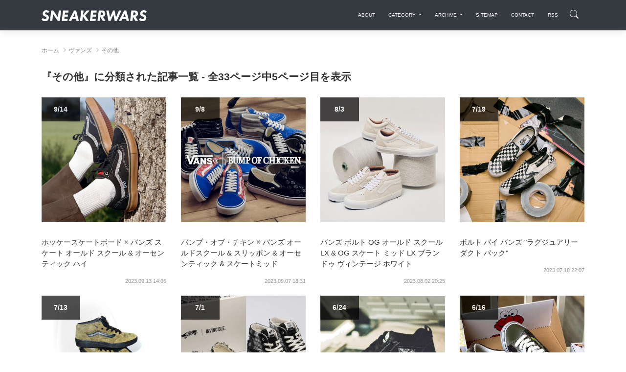

--- FILE ---
content_type: text/html; charset=UTF-8
request_url: https://sneakerwars.jp/items/subcategory/26/page:5?url=items%2Fsubcategory%2F26%2Fpage%3A19
body_size: 18514
content:
<!DOCTYPE html>
<html lang="ja">
<head>
<meta charset="UTF-8">
<meta http-equiv="X-UA-Compatible" content="IE=edge,chrome=1" />
<meta content='width=device-width, initial-scale=1.0, maximum-scale=1.0, user-scalable=0, shrink-to-fit=no' name='viewport' />
<meta http-equiv="Content-Type" content="text/html; charset=utf-8" /><title>『その他』のサブカテゴリー一覧 5ページ - スニーカーウォーズ</title>
<meta name="description" content="『その他』に分類された記事一覧 5ページ目を表示" />
<meta name="keywords" content="スニーカーウォーズ,サブカテゴリー,その他" />
<link rel="canonical" href="https://sneakerwars.jp/items/subcategory/26/page:5" />
<meta property="og:site_name" content="スニーカーウォーズ" />
<meta property="og:type" content="article" />
<meta property="og:url" content="https://sneakerwars.jp/items/subcategory/26/page:5" />
<meta property="fb:admins" content="100001130046622" />
<meta property="fb:app_id" content="181225491931248" />  
<meta property="og:locale" content="ja_JP" />
<meta property="article:tag" content="スニーカーウォーズ" /><meta property="article:tag" content="サブカテゴリー" /><meta property="article:tag" content="その他" /><meta name='impact-site-verification' value='-27692064'>
<meta name="twitter:card" content="photo">
<meta name="twitter:site" content="@sneaker_wars">


<meta name="autor" content="スニーカーウォーズ">
<meta name="format-detection" content="telephone=no">
<!--[if lt IE 9]>
<script src="http://html5shiv.googlecode.com/svn/trunk/html5.js"></script>
<![endif]-->
<!--<script type="text/javascript" src="//ajax.googleapis.com/ajax/libs/jquery/1.5.0/jquery.min.js"></script> -->
 <script src="https://code.jquery.com/jquery-2.2.4.min.js" type="text/javascript"></script>
<script type="text/javascript">
//<![CDATA[
	
//]]>
</script>
<link href="https://image.sneakerwars.jp/favicon.ico" type="image/x-icon" rel="icon" />
<link href="https://image.sneakerwars.jp/favicon.ico" type="image/x-icon" rel="shortcut icon" />
<link href="https://fonts.googleapis.com/css?family=Montserrat:400,700,200" rel="stylesheet"  media="print" onload="this.media='all'"/>
<link rel="stylesheet" href="https://maxcdn.bootstrapcdn.com/font-awesome/latest/css/font-awesome.min.css"  media="print" onload="this.media='all'"/>
<link href="https://image.sneakerwars.jp/assets/css/bootstrap.min.css" rel="stylesheet"  media="print" onload="this.media='all'"/>
<link href="https://image.sneakerwars.jp/assets/css/now-ui-kit.css" rel="stylesheet"  media="print" onload="this.media='all'"/>

<link href="https://sneakerwars.jp/css/fontello.css" rel="stylesheet" />
	
	<!--
<link rel="stylesheet" type="text/css" href="https://image.sneakerwars.jp/slick/slick.css">
<link rel="stylesheet" type="text/css" href="https://image.sneakerwars.jp/slick/slick-theme.css">
-->
	
<script src="https://image.sneakerwars.jp/assets/js/core/lazysizes.min.js"></script>
	
<script async src="//pagead2.googlesyndication.com/pagead/js/adsbygoogle.js"></script>
<script>
     (adsbygoogle = window.adsbygoogle || []).push({
          google_ad_client: "ca-pub-2714494532853876",
          enable_page_level_ads: true
     });
</script>
<!-- Global site tag (gtag.js) - Google Analytics -->
<script async src="https://www.googletagmanager.com/gtag/js?id=UA-15903742-1"></script>
<script>
  window.dataLayer = window.dataLayer || [];
  function gtag(){dataLayer.push(arguments);}
  gtag('js', new Date());

  gtag('config', 'UA-15903742-1');
</script>

<!-- Google tag (gtag.js) -->
<script async src="https://www.googletagmanager.com/gtag/js?id=G-Z8L9MEGVRN"></script>
<script>
  window.dataLayer = window.dataLayer || [];
  function gtag(){dataLayer.push(arguments);}
  gtag('js', new Date());

  gtag('config', 'G-Z8L9MEGVRN');
</script>
	
	
	
<script type="text/javascript">
	
	var domainurl = "https://sneakerwars.jp/";
	
	
$(function(){
//サーチボックス表示	
	
       $(".search-icon").on('click',function(){
				$(".search-icon").toggleClass("search-active");
				$("#fulloverlay").toggleClass('fullOverlay');
 				$("#g-nav").toggleClass('panelactive');//ナビゲーションにpanelactiveクラスを付与
            //nav以外をタップした時
            if($("#g-nav").hasClass('panelactive')){
                $("#fulloverlay").on('click',function(){
					$(".search-icon").toggleClass("search-active");
                    $("#fulloverlay").removeClass('fullOverlay');
                    $("#g-nav").removeClass('panelactive');

                });
            }
        });
	
	
	// スクロール動作
  $(window).scroll(function(){
      var scr = $(window).scrollTop();
      if(scr > 60){
        /* $('.navbar-translate .navbar-brand img').removeClass('bigger');*/
		  ScrollAnime();
      }else{
        /* $('.navbar-translate .navbar-brand img').addClass('bigger');*/
      }
		 //ScrollAnime();
   })
	
		var beforePos = 0;//スクロールの値の比較用の設定

		function ScrollAnime() {
			var elemTop = $('header').offset().top;
			var scroll = $(window).scrollTop();
			//ヘッダーの出し入れをする
			if(scroll == beforePos) {
				//IE11対策
			}else if(0 > scroll - beforePos){
				
				if (!$('html').hasClass('nav-open')) {
					$('nav.navbar').removeClass('UpMove');	
					$('nav.navbar').addClass('DownMove');
				}
			}else {
				if (!$('html').hasClass('nav-open')) {
					$('nav.navbar').removeClass('DownMove');
					$('nav.navbar').addClass('UpMove');
				}
			}
			beforePos = scroll;
		}


		// ページが読み込ま後スクロール
		$(window).on('load', function () {
			if (!$('html').hasClass('nav-open')) {
				ScrollAnime();//スクロール途中でヘッダーが消え、上にスクロールすると復活する関数を呼ぶ
			}			
		});
	
	
	$( ".navbar-toggler" ).click(function() {
		$( "nav.navbar" ).removeClass( "DownMove" );
		
		if ($('#g-nav').hasClass('panelactive')) {
					$(".search-icon").toggleClass("search-active");
                    $("#fulloverlay").removeClass('fullOverlay');
                    $("#g-nav").removeClass('panelactive');
			}
	});
	
	var ua = navigator.userAgent.toLowerCase();
	if(ua.indexOf('swapp') != -1) {
		

		} 
	$('header,.slider1_container').fadeIn(0); 
	
/*
$( ".search" ).click(function() {
 $( "ul.navbar-nav" ).toggleClass( "active" );
 $( ".search_box" ).toggleClass( "search_box_active" );
	$( "nav .inner" ).toggleClass( "overflow-displaynone" );
});*/
	
	
	$('.rankingbox , .releasebox').hover(function(){
		$(this).css("cursor","pointer").addClass("card-hover");
		$(this).find(".card-description").addClass("hover-text");
		$(this).find(".btn-neutral").addClass("sns-hover");
		$(this).find("img").addClass("imagebox-hover");
		
	},function(){
		$(this).css("cursor","default").removeClass("card-hover");
		$(this).find(".card-description").removeClass("hover-text");
		$(this).find(".btn-neutral").removeClass("sns-hover");
		$(this).find("img").removeClass("imagebox-hover");
});
	
	 $('.rankingbox, .releasebox').click(function(){
		window.open($(this).find("a").attr("href"), '_self');
         return false;
    });

});
	
	
	
	$(window).load(function () {
			$( "header .google-auto-placed , #ranking .google-auto-placed , header .google_ads_frame4" ).hide();
		/*$(".col5_ranking").autoHeight({column:5});
		$(".col5_ranking ul li.image").autoHeight({column:5});*/
		$("div.col5_ranking ul li.image").each(function(i){
				var img = $(this).find("a img").height();
				var h = $(this).height();
				var mtop = Math.ceil(((h-img)/2)); //画像の幅の半分のマージン
				$(this).find("a img").css("margin-top",mtop+"px")
		});

	});


</script>
<style type="text/css">
.banner-top-50 	.col-md-12{
	padding-left: 0px;
	padding-right: 0px;
	}
.snsicon{
margin: 60px 0 0;
}
.youtube {
  position: relative;
  width: 100%;
  padding-top: 56.25%;
}
.youtube iframe {
  position: absolute;
  top: 0;
  right: 0;
  width: 100% !important;
  height: 100% !important;
}
	
header,.slider1_container,.display-os{display: none;}
.swapp{margin-top: -70px}
.swapp-bottom{margin-bottom: 20px}
#app{margin-top: 25px}
#app2{margin-top: 25px}
	
        /*jssor slider loading skin spin css*/
        .jssorl-009-spin img {
            animation-name: jssorl-009-spin;
            animation-duration: 1.6s;
            animation-iteration-count: infinite;
            animation-timing-function: linear;
        }

        @keyframes jssorl-009-spin {
            from { transform: rotate(0deg); }
            to { transform: rotate(360deg); }
        }

        /*jssor slider bullet skin 051 css*/
        .jssorb051 .i {position:absolute;cursor:pointer;}
        .jssorb051 .i .b {fill:#fff;fill-opacity:0.3;}
        .jssorb051 .i:hover .b {fill-opacity:.7;}
        .jssorb051 .iav .b {fill-opacity: 1;}
        .jssorb051 .i.idn {opacity:.3;}

        /*jssor slider arrow skin 051 css*/
		.jssora053 {display:block;position:absolute;cursor:pointer; opacity:.5;}
        .jssora053 .a {fill:none;stroke:#fff;stroke-width:640;stroke-miterlimit:10;}
        .jssora053:hover { opacity:1; }
        .jssora053.jssora053dn {opacity:.5;}
        .jssora053.jssora053ds {opacity:.3;pointer-events:none;}
.navbar-search-md-margin{
	margin-top: 5px;		  
}
.navbar-search-md-fadeUp {
/*animation-delay: 0.6s;*/
animation-name:fadeUpAnime;
animation-duration:0.5s;
animation-fill-mode:forwards;
opacity: 0;
}
@keyframes fadeUpAnime{
  from {
    opacity: 0;
 /* transform: translateX(-15px);*/
  }

  to {
    opacity: 1;
  /*transform: translateY(0);*/
  }
}
#releasebox .topboder{
padding-bottom:40px;
}

    .modalBody .h5, h5 {
    font-size: 1.2em;
}
      .modalBody .title-30-margin{
          margin-top:20px;
    }
@media (max-width: 619px){
 .modalBody .title-30-margin{
    margin-top: 20px;
}
      .modalBody  .col-3{
          
          padding-right: 10px;
    padding-left: 5px;
            }
        
       .modalBody   .btn-round {
    padding: 10px 18px;
}
        
    }
@media (max-width:768px){
    
    .description {
font-size: 13px;
}
    
    }
</style>



<style type="text/css">
@font-face {
  font-family: 'fontello';
  src: url('https://sneakerwars.jp/font/fontello.eot?69728287');
  src: url('https://sneakerwars.jp/font/fontello.eot?69728287#iefix') format('embedded-opentype'),
       url('https://sneakerwars.jp/font/fontello.woff?69728287') format('woff'),
       url('https://sneakerwars.jp/font/fontello.ttf?69728287') format('truetype'),
       url('https://sneakerwars.jp/font/fontello.svg?69728287#fontello') format('svg');
  font-weight: normal;
  font-style: normal;
}


</style>

<script type="text/javascript">var vc_sid="2452140"</script>
<script type="text/javascript" src="//vpj.valuecommerce.com/vcparam_pvd.js" async></script>

	
	
</head>
<body class="blog-post about-us">


	
<!-- Navbar -->
<header id="header">
<nav class="navbar navbar-expand-lg bg-dark fixed-top DownMove">
  <div class="container">
    <div class="navbar-translate">
    <a class="navbar-brand" href="https://sneakerwars.jp" data-placement="bottom"><img src="https://image.sneakerwars.jp/image/snekerwars-title-black-1.svg" alt="SNEAKERWARS"  class="" /></a>
		
				<div class="d-inline-flex" >
			<div class="d-lg-none navbar-search-md-margin navbar-search-md-fadeUp">
	  			<div class="search-icon"></div>
			</div>
					
		
    <button class="navbar-toggler" type="button" data-toggle="collapse" data-target="#navigation" aria-controls="navigation-index" aria-expanded="false" aria-label="Toggle navigation">
      	        <span class="navbar-toggler-bar bar1"></span>
                <span class="navbar-toggler-bar bar2"></span>
                <span class="navbar-toggler-bar bar3"></span>
      </button>
    </div>
		</div>
	  
<div class="collapse navbar-collapse inner" data-nav-image="https://image.sneakerwars.jp/image/sidenavi_bg.jpg" data-color="BLACK">
    <!--  <div data-placement="bottom" class="d-lg-none d-xl-none search-box-margin">
        <form action="https://sneakerwars.jp/items/search/" method="GET">
          <dl class="search1">
            <dt>
              <input type="text" name="q" value="" placeholder="Search" />
            </dt>
            <dd>
              <button><span class="fa fa-search"></span></button>
            </dd>
          </dl>
        </form>
      </div> -->

    <ul class="navbar-nav ml-auto search-box-margin">
        <li class="nav-item"> <a class="nav-link" href="https://sneakerwars.jp/about.html">
          <p class="hidden-lg-up">ABOUT</p>
          </a>
          </li>
        <li class="nav-item dropdown sd-lg-none d-xl-non"> <a href="#" class="nav-link dropdown-toggle" id="navbarDropdownMenuLink" data-toggle="dropdown">
          <p>CATEGORY</p>
          </a>
          <div class="dropdown-menu dropdown-menu-right" aria-labelledby="navbarDropdownMenuLink">
           
           <a href="/items/category/1" class="dropdown-item">ナイキ (15219)</a><a href="/items/category/2" class="dropdown-item">アディダス (4758)</a><a href="/items/category/5" class="dropdown-item">ニューバランス (2027)</a><a href="/items/category/4" class="dropdown-item">リーボック (1411)</a><a href="/items/category/3" class="dropdown-item">プーマ (1305)</a><a href="/items/category/7" class="dropdown-item">ヴァンズ (1094)</a><a href="/items/category/10" class="dropdown-item">アシックス (988)</a><a href="/items/category/6" class="dropdown-item">コンバース (986)</a><a href="/items/category/8" class="dropdown-item">その他 (199)</a><a href="/items/category/16" class="dropdown-item">サロモン (184)</a><a href="/items/category/14" class="dropdown-item">ミズノ (111)</a><a href="/items/category/11" class="dropdown-item">ルコックスポルティフ (54)</a><a href="/items/category/15" class="dropdown-item">オニツカタイガー (42)</a><a href="/items/category/17" class="dropdown-item">アンダーアーマー (31)</a><a href="/items/category/13" class="dropdown-item">ブルックス (7)</a><a href="/items/category/12" class="dropdown-item">ラコステ (4)</a><a href="/items/category/9" class="dropdown-item">ブログ (4)</a>           </div>
        </li>
        
        <li class="nav-item dropdown sd-lg-none d-xl-non"> <a href="#" class="nav-link dropdown-toggle" id="navbarDropdownMenuLink" data-toggle="dropdown">
          <p>ARCHIVE</p>
          </a>
          <div class="dropdown-menu dropdown-menu-right" aria-labelledby="navbarDropdownMenuLink">
          	<a href="/items/archive/202601" title="2026年01月" rel="archive" class="dropdown-item">2026年01月 (404)</a><a href="/items/archive/202512" title="2025年12月" rel="archive" class="dropdown-item">2025年12月 (438)</a><a href="/items/archive/202511" title="2025年11月" rel="archive" class="dropdown-item">2025年11月 (381)</a><a href="/items/archive/202510" title="2025年10月" rel="archive" class="dropdown-item">2025年10月 (517)</a><a href="/items/archive/202509" title="2025年09月" rel="archive" class="dropdown-item">2025年09月 (490)</a><a href="/items/archive/202508" title="2025年08月" rel="archive" class="dropdown-item">2025年08月 (346)</a><a href="/items/archive/202507" title="2025年07月" rel="archive" class="dropdown-item">2025年07月 (402)</a><a href="/items/archive/202506" title="2025年06月" rel="archive" class="dropdown-item">2025年06月 (329)</a><a href="/items/archive/202505" title="2025年05月" rel="archive" class="dropdown-item">2025年05月 (296)</a><a href="/items/archive/202504" title="2025年04月" rel="archive" class="dropdown-item">2025年04月 (342)</a><a href="/items/archive/202503" title="2025年03月" rel="archive" class="dropdown-item">2025年03月 (343)</a><a href="/items/archive/202502" title="2025年02月" rel="archive" class="dropdown-item">2025年02月 (306)</a><a href="/items/archive/202501" title="2025年01月" rel="archive" class="dropdown-item">2025年01月 (283)</a><a href="/items/archive/202412" title="2024年12月" rel="archive" class="dropdown-item">2024年12月 (256)</a><a href="/items/archive/202411" title="2024年11月" rel="archive" class="dropdown-item">2024年11月 (255)</a><a href="/items/archive/202410" title="2024年10月" rel="archive" class="dropdown-item">2024年10月 (388)</a><a href="/items/archive/202409" title="2024年09月" rel="archive" class="dropdown-item">2024年09月 (291)</a><a href="/items/archive/202408" title="2024年08月" rel="archive" class="dropdown-item">2024年08月 (254)</a><a href="/items/archive/202407" title="2024年07月" rel="archive" class="dropdown-item">2024年07月 (290)</a><a href="/items/archive/202406" title="2024年06月" rel="archive" class="dropdown-item">2024年06月 (201)</a><a href="/items/archive/202405" title="2024年05月" rel="archive" class="dropdown-item">2024年05月 (277)</a><a href="/items/archive/202404" title="2024年04月" rel="archive" class="dropdown-item">2024年04月 (249)</a><a href="/items/archive/202403" title="2024年03月" rel="archive" class="dropdown-item">2024年03月 (221)</a><a href="/items/archive/202402" title="2024年02月" rel="archive" class="dropdown-item">2024年02月 (280)</a><a href="/items/archive/202401" title="2024年01月" rel="archive" class="dropdown-item">2024年01月 (246)</a><a href="/items/archive/202312" title="2023年12月" rel="archive" class="dropdown-item">2023年12月 (219)</a><a href="/items/archive/202311" title="2023年11月" rel="archive" class="dropdown-item">2023年11月 (299)</a><a href="/items/archive/202310" title="2023年10月" rel="archive" class="dropdown-item">2023年10月 (237)</a><a href="/items/archive/202309" title="2023年09月" rel="archive" class="dropdown-item">2023年09月 (232)</a><a href="/items/archive/202308" title="2023年08月" rel="archive" class="dropdown-item">2023年08月 (192)</a><a href="/items/archive/202307" title="2023年07月" rel="archive" class="dropdown-item">2023年07月 (201)</a><a href="/items/archive/202306" title="2023年06月" rel="archive" class="dropdown-item">2023年06月 (207)</a><a href="/items/archive/202305" title="2023年05月" rel="archive" class="dropdown-item">2023年05月 (195)</a><a href="/items/archive/202304" title="2023年04月" rel="archive" class="dropdown-item">2023年04月 (214)</a><a href="/items/archive/202303" title="2023年03月" rel="archive" class="dropdown-item">2023年03月 (179)</a><a href="/items/archive/202302" title="2023年02月" rel="archive" class="dropdown-item">2023年02月 (202)</a><a href="/items/archive/202301" title="2023年01月" rel="archive" class="dropdown-item">2023年01月 (184)</a><a href="/items/archive/202212" title="2022年12月" rel="archive" class="dropdown-item">2022年12月 (162)</a><a href="/items/archive/202211" title="2022年11月" rel="archive" class="dropdown-item">2022年11月 (175)</a><a href="/items/archive/202210" title="2022年10月" rel="archive" class="dropdown-item">2022年10月 (156)</a><a href="/items/archive/202209" title="2022年09月" rel="archive" class="dropdown-item">2022年09月 (211)</a><a href="/items/archive/202208" title="2022年08月" rel="archive" class="dropdown-item">2022年08月 (237)</a><a href="/items/archive/202207" title="2022年07月" rel="archive" class="dropdown-item">2022年07月 (208)</a><a href="/items/archive/202206" title="2022年06月" rel="archive" class="dropdown-item">2022年06月 (190)</a><a href="/items/archive/202205" title="2022年05月" rel="archive" class="dropdown-item">2022年05月 (164)</a><a href="/items/archive/202204" title="2022年04月" rel="archive" class="dropdown-item">2022年04月 (180)</a><a href="/items/archive/202203" title="2022年03月" rel="archive" class="dropdown-item">2022年03月 (218)</a><a href="/items/archive/202202" title="2022年02月" rel="archive" class="dropdown-item">2022年02月 (206)</a><a href="/items/archive/202201" title="2022年01月" rel="archive" class="dropdown-item">2022年01月 (142)</a><a href="/items/archive/202112" title="2021年12月" rel="archive" class="dropdown-item">2021年12月 (195)</a><a href="/items/archive/202111" title="2021年11月" rel="archive" class="dropdown-item">2021年11月 (183)</a><a href="/items/archive/202110" title="2021年10月" rel="archive" class="dropdown-item">2021年10月 (183)</a><a href="/items/archive/202109" title="2021年09月" rel="archive" class="dropdown-item">2021年09月 (225)</a><a href="/items/archive/202108" title="2021年08月" rel="archive" class="dropdown-item">2021年08月 (195)</a><a href="/items/archive/202107" title="2021年07月" rel="archive" class="dropdown-item">2021年07月 (186)</a><a href="/items/archive/202106" title="2021年06月" rel="archive" class="dropdown-item">2021年06月 (172)</a><a href="/items/archive/202105" title="2021年05月" rel="archive" class="dropdown-item">2021年05月 (180)</a><a href="/items/archive/202104" title="2021年04月" rel="archive" class="dropdown-item">2021年04月 (191)</a><a href="/items/archive/202103" title="2021年03月" rel="archive" class="dropdown-item">2021年03月 (165)</a><a href="/items/archive/202102" title="2021年02月" rel="archive" class="dropdown-item">2021年02月 (174)</a><a href="/items/archive/202101" title="2021年01月" rel="archive" class="dropdown-item">2021年01月 (123)</a><a href="/items/archive/202012" title="2020年12月" rel="archive" class="dropdown-item">2020年12月 (184)</a><a href="/items/archive/202011" title="2020年11月" rel="archive" class="dropdown-item">2020年11月 (193)</a><a href="/items/archive/202010" title="2020年10月" rel="archive" class="dropdown-item">2020年10月 (187)</a><a href="/items/archive/202009" title="2020年09月" rel="archive" class="dropdown-item">2020年09月 (167)</a><a href="/items/archive/202008" title="2020年08月" rel="archive" class="dropdown-item">2020年08月 (170)</a><a href="/items/archive/202007" title="2020年07月" rel="archive" class="dropdown-item">2020年07月 (196)</a><a href="/items/archive/202006" title="2020年06月" rel="archive" class="dropdown-item">2020年06月 (154)</a><a href="/items/archive/202005" title="2020年05月" rel="archive" class="dropdown-item">2020年05月 (164)</a><a href="/items/archive/202004" title="2020年04月" rel="archive" class="dropdown-item">2020年04月 (192)</a><a href="/items/archive/202003" title="2020年03月" rel="archive" class="dropdown-item">2020年03月 (164)</a><a href="/items/archive/202002" title="2020年02月" rel="archive" class="dropdown-item">2020年02月 (176)</a><a href="/items/archive/202001" title="2020年01月" rel="archive" class="dropdown-item">2020年01月 (181)</a><a href="/items/archive/201912" title="2019年12月" rel="archive" class="dropdown-item">2019年12月 (200)</a><a href="/items/archive/201911" title="2019年11月" rel="archive" class="dropdown-item">2019年11月 (210)</a><a href="/items/archive/201910" title="2019年10月" rel="archive" class="dropdown-item">2019年10月 (191)</a><a href="/items/archive/201909" title="2019年09月" rel="archive" class="dropdown-item">2019年09月 (180)</a><a href="/items/archive/201908" title="2019年08月" rel="archive" class="dropdown-item">2019年08月 (200)</a><a href="/items/archive/201907" title="2019年07月" rel="archive" class="dropdown-item">2019年07月 (196)</a><a href="/items/archive/201906" title="2019年06月" rel="archive" class="dropdown-item">2019年06月 (201)</a><a href="/items/archive/201905" title="2019年05月" rel="archive" class="dropdown-item">2019年05月 (223)</a><a href="/items/archive/201904" title="2019年04月" rel="archive" class="dropdown-item">2019年04月 (193)</a><a href="/items/archive/201903" title="2019年03月" rel="archive" class="dropdown-item">2019年03月 (181)</a><a href="/items/archive/201902" title="2019年02月" rel="archive" class="dropdown-item">2019年02月 (202)</a><a href="/items/archive/201901" title="2019年01月" rel="archive" class="dropdown-item">2019年01月 (183)</a><a href="/items/archive/201812" title="2018年12月" rel="archive" class="dropdown-item">2018年12月 (170)</a><a href="/items/archive/201811" title="2018年11月" rel="archive" class="dropdown-item">2018年11月 (197)</a><a href="/items/archive/201810" title="2018年10月" rel="archive" class="dropdown-item">2018年10月 (168)</a><a href="/items/archive/201809" title="2018年09月" rel="archive" class="dropdown-item">2018年09月 (192)</a><a href="/items/archive/201808" title="2018年08月" rel="archive" class="dropdown-item">2018年08月 (173)</a><a href="/items/archive/201807" title="2018年07月" rel="archive" class="dropdown-item">2018年07月 (154)</a><a href="/items/archive/201806" title="2018年06月" rel="archive" class="dropdown-item">2018年06月 (143)</a><a href="/items/archive/201805" title="2018年05月" rel="archive" class="dropdown-item">2018年05月 (128)</a><a href="/items/archive/201804" title="2018年04月" rel="archive" class="dropdown-item">2018年04月 (121)</a><a href="/items/archive/201803" title="2018年03月" rel="archive" class="dropdown-item">2018年03月 (116)</a><a href="/items/archive/201802" title="2018年02月" rel="archive" class="dropdown-item">2018年02月 (105)</a><a href="/items/archive/201801" title="2018年01月" rel="archive" class="dropdown-item">2018年01月 (101)</a><a href="/items/archive/201712" title="2017年12月" rel="archive" class="dropdown-item">2017年12月 (90)</a><a href="/items/archive/201711" title="2017年11月" rel="archive" class="dropdown-item">2017年11月 (107)</a><a href="/items/archive/201710" title="2017年10月" rel="archive" class="dropdown-item">2017年10月 (78)</a><a href="/items/archive/201709" title="2017年09月" rel="archive" class="dropdown-item">2017年09月 (95)</a><a href="/items/archive/201708" title="2017年08月" rel="archive" class="dropdown-item">2017年08月 (81)</a><a href="/items/archive/201707" title="2017年07月" rel="archive" class="dropdown-item">2017年07月 (87)</a><a href="/items/archive/201706" title="2017年06月" rel="archive" class="dropdown-item">2017年06月 (92)</a><a href="/items/archive/201705" title="2017年05月" rel="archive" class="dropdown-item">2017年05月 (91)</a><a href="/items/archive/201704" title="2017年04月" rel="archive" class="dropdown-item">2017年04月 (60)</a><a href="/items/archive/201703" title="2017年03月" rel="archive" class="dropdown-item">2017年03月 (84)</a><a href="/items/archive/201702" title="2017年02月" rel="archive" class="dropdown-item">2017年02月 (84)</a><a href="/items/archive/201701" title="2017年01月" rel="archive" class="dropdown-item">2017年01月 (78)</a><a href="/items/archive/201612" title="2016年12月" rel="archive" class="dropdown-item">2016年12月 (84)</a><a href="/items/archive/201611" title="2016年11月" rel="archive" class="dropdown-item">2016年11月 (72)</a><a href="/items/archive/201610" title="2016年10月" rel="archive" class="dropdown-item">2016年10月 (91)</a><a href="/items/archive/201609" title="2016年09月" rel="archive" class="dropdown-item">2016年09月 (82)</a><a href="/items/archive/201608" title="2016年08月" rel="archive" class="dropdown-item">2016年08月 (91)</a><a href="/items/archive/201607" title="2016年07月" rel="archive" class="dropdown-item">2016年07月 (103)</a><a href="/items/archive/201606" title="2016年06月" rel="archive" class="dropdown-item">2016年06月 (109)</a><a href="/items/archive/201605" title="2016年05月" rel="archive" class="dropdown-item">2016年05月 (101)</a><a href="/items/archive/201604" title="2016年04月" rel="archive" class="dropdown-item">2016年04月 (105)</a><a href="/items/archive/201603" title="2016年03月" rel="archive" class="dropdown-item">2016年03月 (127)</a><a href="/items/archive/201602" title="2016年02月" rel="archive" class="dropdown-item">2016年02月 (119)</a><a href="/items/archive/201601" title="2016年01月" rel="archive" class="dropdown-item">2016年01月 (97)</a><a href="/items/archive/201512" title="2015年12月" rel="archive" class="dropdown-item">2015年12月 (114)</a><a href="/items/archive/201511" title="2015年11月" rel="archive" class="dropdown-item">2015年11月 (129)</a><a href="/items/archive/201510" title="2015年10月" rel="archive" class="dropdown-item">2015年10月 (144)</a><a href="/items/archive/201509" title="2015年09月" rel="archive" class="dropdown-item">2015年09月 (111)</a><a href="/items/archive/201508" title="2015年08月" rel="archive" class="dropdown-item">2015年08月 (118)</a><a href="/items/archive/201507" title="2015年07月" rel="archive" class="dropdown-item">2015年07月 (139)</a><a href="/items/archive/201506" title="2015年06月" rel="archive" class="dropdown-item">2015年06月 (124)</a><a href="/items/archive/201505" title="2015年05月" rel="archive" class="dropdown-item">2015年05月 (108)</a><a href="/items/archive/201504" title="2015年04月" rel="archive" class="dropdown-item">2015年04月 (115)</a><a href="/items/archive/201503" title="2015年03月" rel="archive" class="dropdown-item">2015年03月 (109)</a><a href="/items/archive/201502" title="2015年02月" rel="archive" class="dropdown-item">2015年02月 (112)</a><a href="/items/archive/201501" title="2015年01月" rel="archive" class="dropdown-item">2015年01月 (112)</a><a href="/items/archive/201412" title="2014年12月" rel="archive" class="dropdown-item">2014年12月 (109)</a><a href="/items/archive/201411" title="2014年11月" rel="archive" class="dropdown-item">2014年11月 (100)</a><a href="/items/archive/201410" title="2014年10月" rel="archive" class="dropdown-item">2014年10月 (105)</a><a href="/items/archive/201409" title="2014年09月" rel="archive" class="dropdown-item">2014年09月 (104)</a><a href="/items/archive/201408" title="2014年08月" rel="archive" class="dropdown-item">2014年08月 (109)</a><a href="/items/archive/201407" title="2014年07月" rel="archive" class="dropdown-item">2014年07月 (125)</a><a href="/items/archive/201406" title="2014年06月" rel="archive" class="dropdown-item">2014年06月 (108)</a><a href="/items/archive/201405" title="2014年05月" rel="archive" class="dropdown-item">2014年05月 (100)</a><a href="/items/archive/201404" title="2014年04月" rel="archive" class="dropdown-item">2014年04月 (137)</a><a href="/items/archive/201403" title="2014年03月" rel="archive" class="dropdown-item">2014年03月 (138)</a><a href="/items/archive/201402" title="2014年02月" rel="archive" class="dropdown-item">2014年02月 (103)</a><a href="/items/archive/201401" title="2014年01月" rel="archive" class="dropdown-item">2014年01月 (126)</a><a href="/items/archive/201312" title="2013年12月" rel="archive" class="dropdown-item">2013年12月 (147)</a><a href="/items/archive/201311" title="2013年11月" rel="archive" class="dropdown-item">2013年11月 (123)</a><a href="/items/archive/201310" title="2013年10月" rel="archive" class="dropdown-item">2013年10月 (132)</a><a href="/items/archive/201309" title="2013年09月" rel="archive" class="dropdown-item">2013年09月 (115)</a><a href="/items/archive/201308" title="2013年08月" rel="archive" class="dropdown-item">2013年08月 (110)</a><a href="/items/archive/201307" title="2013年07月" rel="archive" class="dropdown-item">2013年07月 (123)</a><a href="/items/archive/201306" title="2013年06月" rel="archive" class="dropdown-item">2013年06月 (90)</a><a href="/items/archive/201305" title="2013年05月" rel="archive" class="dropdown-item">2013年05月 (78)</a><a href="/items/archive/201304" title="2013年04月" rel="archive" class="dropdown-item">2013年04月 (66)</a><a href="/items/archive/201303" title="2013年03月" rel="archive" class="dropdown-item">2013年03月 (80)</a><a href="/items/archive/201302" title="2013年02月" rel="archive" class="dropdown-item">2013年02月 (84)</a><a href="/items/archive/201301" title="2013年01月" rel="archive" class="dropdown-item">2013年01月 (86)</a><a href="/items/archive/201212" title="2012年12月" rel="archive" class="dropdown-item">2012年12月 (78)</a><a href="/items/archive/201211" title="2012年11月" rel="archive" class="dropdown-item">2012年11月 (69)</a><a href="/items/archive/201210" title="2012年10月" rel="archive" class="dropdown-item">2012年10月 (73)</a><a href="/items/archive/201209" title="2012年09月" rel="archive" class="dropdown-item">2012年09月 (89)</a><a href="/items/archive/201208" title="2012年08月" rel="archive" class="dropdown-item">2012年08月 (100)</a><a href="/items/archive/201207" title="2012年07月" rel="archive" class="dropdown-item">2012年07月 (102)</a><a href="/items/archive/201206" title="2012年06月" rel="archive" class="dropdown-item">2012年06月 (103)</a><a href="/items/archive/201205" title="2012年05月" rel="archive" class="dropdown-item">2012年05月 (89)</a><a href="/items/archive/200712" title="2007年12月" rel="archive" class="dropdown-item">2007年12月 (27)</a><a href="/items/archive/200711" title="2007年11月" rel="archive" class="dropdown-item">2007年11月 (66)</a><a href="/items/archive/200710" title="2007年10月" rel="archive" class="dropdown-item">2007年10月 (45)</a><a href="/items/archive/200709" title="2007年09月" rel="archive" class="dropdown-item">2007年09月 (19)</a>          </div>
        </li>
        <li class="nav-item"> <a class="nav-link" href="https://sneakerwars.jp/sitemap">
          <p class="hidden-lg-up">SITEMAP</p>
          </a> </li>
        <li class="nav-item"> <a class="nav-link" href="https://sneakerwars.jp/contact.html">
          <p class="hidden-lg-up">CONTACT</p>
          </a> </li>
        <li class="nav-item"> <a class="nav-link" href="https://sneakerwars.jp/items.rss">
          <p class="hidden-lg-up">RSS</p>
          </a> </li>
        <div class="buttons"> <a href="http://twitter.com/sneaker_wars" class="btn btn-icon btn-link btn-neutral btn-lg d-lg-none d-xl-none" aria-label="Twitter"> <i class="fa fa-twitter"></i> </a> <a href="https://www.facebook.com/sneakerwars.jp/" class="btn btn-icon btn-link btn-neutral btn-lg d-lg-none d-xl-none" aria-label="Facebook"> <i class="fa fa-facebook-square"></i> </a> <a href="https://www.instagram.com/sneaker_wars" class="btn btn-icon btn-link btn-neutral btn-lg d-lg-none d-xl-none" aria-label="Instagram"> <i class="fa fa-instagram"></i> </a> <a href="https://line.me/R/ti/p/%40wks2725s" class="btn btn-icon btn-link btn-neutral btn-lg d-lg-none d-xl-none" aria-label="line@"> <i class="fa c-fa-line"></i> </a> </div>
        <li class="d-lg-none d-xl-none copyright m-4">COPYRIGHT © スニーカーウォーズ AllRIGHTS RESERVED</li>
      </ul>
      <div data-placement="bottom" class="d-none d-lg-block">
		  
 		<div class="search-icon"></div>
		  
      </div>
      <div data-placement="bottom" class="d-none d-lg-block"> </div>
    </div>
  </div>
</nav>
	
		<nav id="g-nav">
<div class="search-menu-under">
<form action="https://sneakerwars.jp/items/search/" method="GET" class="search-form">
			<input class="search-input" placeholder="Search..." name="q" type="text" value="">
			<div class="search-submit">
				<button type="submit" id="sbtn2"  aria-label="検索ボタン"><i class="fa fa-search"></i></button>
			</div>
		</form>
	

</div>
</nav>
	<div id="fulloverlay" ></div>
	
	
</header>
<!-- End Navbar -->




<script type="text/javascript">
	$(function(){

	
	$('.card').hover(function(){
		$(this).css("cursor","pointer").addClass("card-hover");
		$(this).find(".card-description").addClass("hover-text");
		$(this).find(".btn-neutral").addClass("sns-hover");
		$(this).find("img").addClass("imagebox-hover");
		
	},function(){
		$(this).css("cursor","default").removeClass("card-hover");
		$(this).find(".card-description").removeClass("hover-text");
		$(this).find(".btn-neutral").removeClass("sns-hover");
		$(this).find("img").removeClass("imagebox-hover");
});
	
	 $('.card').click(function(){
		window.open($(this).find("a").attr("href"), '_self');
         return false;
    });

});
	
</script>

<div class="wrapper">
  <div id="cards" class="section-cards" >
    <div class="cards">
      <div class="container">
       <main>
       <article>
        <div class="row">
		<nav id="breadcrumb-top">
        <ul itemscope itemtype="http://schema.org/BreadcrumbList">
        <li itemprop="itemListElement" itemscope itemtype="http://schema.org/ListItem"><a href="https://sneakerwars.jp/" itemprop="item"><span itemprop="name">ホーム</span></a>
		<meta itemprop="position" content="1" /></li><li itemprop="itemListElement" itemscope itemtype="http://schema.org/ListItem"><a href="https://sneakerwars.jp/items/category/7" itemprop="item"><span itemprop="name">ヴァンズ</span></a>
		<meta itemprop="position" content="2" /></li><li itemprop="itemListElement" itemscope itemtype="http://schema.org/ListItem"><a href="https://sneakerwars.jp/items/subcategory/26" itemprop="item"><span itemprop="name">その他</span></a>
		
        </ul>
</nav>
<h1 id="main-title">『その他』に分類された記事一覧 - 全33ページ中5ページ目を表示</h1><div class="col-md-6 col-lg-3 col-6"><div class="card">
<div class="card-image" style="padding:0 0;">
<div class="imagebox"><a href="/items/view/20008"><img src="https://image.sneakerwars.jp/images/20008/larges/hockey-skateboards-vans-skate-old-skool-authentic-hi-2.jpg" alt=" ホッケースケートボード × バンズ スケート オールド スクール &amp;amp; オーセンティック ハイ" class="img" width="100%"/></a></div><div class="calender_date_big" style="top:0%; left:0%;"><span class="cal_month">9/14</span></div></div><div class="card-body">
<p class="card-description"> ホッケースケートボード × バンズ スケート オールド スクール & オーセンティック ハイ</p>
<div class="card-footer d-none d-sm-block">
<div class="stats stats-right"> <time datetime="2023-09-13T14:06:00+09:00">2023.09.13 14:06</time> </div>
</div>
</div>
</div>
</div><div class="col-md-6 col-lg-3 col-6"><div class="card">
<div class="card-image" style="padding:0 0;">
<div class="imagebox"><a href="/items/view/19890"><img src="https://image.sneakerwars.jp/images/19890/larges/bumpofchicken-vans.jpg" alt=" バンプ・オブ・チキン × バンズ オールドスクール &amp;amp; スリッポン &amp;amp; オーセンティック &amp;amp; スケートミッド" class="img" width="100%"/></a></div><div class="calender_date_big" style="top:0%; left:0%;"><span class="cal_month">9/8</span></div></div><div class="card-body">
<p class="card-description"> バンプ・オブ・チキン × バンズ オールドスクール & スリッポン & オーセンティック & スケートミッド</p>
<div class="card-footer d-none d-sm-block">
<div class="stats stats-right"> <time datetime="2023-09-07T18:31:00+09:00">2023.09.07 18:31</time> </div>
</div>
</div>
</div>
</div><div class="col-md-6 col-lg-3 col-6"><div class="card">
<div class="card-image" style="padding:0 0;">
<div class="imagebox"><a href="/items/view/19749"><img src="https://image.sneakerwars.jp/images/19749/larges/vans-vault-og-old-skool-lx-og-sk8-mid-lx-blanc-de-vintage-white.jpg" alt=" バンズ ボルト OG オールド スクール LX &amp;amp; OG スケート ミッド LX ブラン ドゥ ヴィンテージ ホワイト" class="img" width="100%"/></a></div><div class="calender_date_big" style="top:0%; left:0%;"><span class="cal_month">8/3</span></div></div><div class="card-body">
<p class="card-description"> バンズ ボルト OG オールド スクール LX & OG スケート ミッド LX ブラン ドゥ ヴィンテージ ホワイト</p>
<div class="card-footer d-none d-sm-block">
<div class="stats stats-right"> <time datetime="2023-08-02T20:25:00+09:00">2023.08.02 20:25</time> </div>
</div>
</div>
</div>
</div><div class="col-md-6 col-lg-3 col-6"><div class="card">
<div class="card-image" style="padding:0 0;">
<div class="imagebox"><a href="/items/view/19587"><img src="https://image.sneakerwars.jp/images/19587/larges/vault-by-vans-luxury-duct-pack-1.jpg" alt="ボルト バイ バンズ &amp;quot;ラグジュアリー ダクト パック&amp;quot;" class="img" width="100%"/></a></div><div class="calender_date_big" style="top:0%; left:0%;"><span class="cal_month">7/19</span></div></div><div class="card-body">
<p class="card-description">ボルト バイ バンズ "ラグジュアリー ダクト パック"</p>
<div class="card-footer d-none d-sm-block">
<div class="stats stats-right"> <time datetime="2023-07-18T22:07:00+09:00">2023.07.18 22:07</time> </div>
</div>
</div>
</div>
</div><div class="col-md-6 col-lg-3 col-6"><div class="card">
<div class="card-image" style="padding:0 0;">
<div class="imagebox"><a href="/items/view/19559"><img src="https://image.sneakerwars.jp/images/19559/larges/beatrice-domond-vans-zahba-mid-1.jpg" alt=" ベアトリス・ドモンド × ヴァンズ ザバ ミッド &amp;amp; スタイル 53" class="img" width="100%"/></a></div><div class="calender_date_big" style="top:0%; left:0%;"><span class="cal_month">7/13</span></div></div><div class="card-body">
<p class="card-description"> ベアトリス・ドモンド × ヴァンズ ザバ ミッド & スタイル 53</p>
<div class="card-footer d-none d-sm-block">
<div class="stats stats-right"> <time datetime="2023-07-11T12:13:00+09:00">2023.07.11 12:13</time> </div>
</div>
</div>
</div>
</div><div class="col-md-6 col-lg-3 col-6"><div class="card">
<div class="card-image" style="padding:0 0;">
<div class="imagebox"><a href="/items/view/19471"><img src="https://image.sneakerwars.jp/images/19471/larges/invincible-vans-vault-sk8-hi-authentic-gnarly-pack-top.jpg" alt=" インヴィンシブル × ヴァンズ ボルト スケートハイ &amp;amp; オーセンティック “ナーリー パック”" class="img" width="100%"/></a></div><div class="calender_date_big" style="top:0%; left:0%;"><span class="cal_month">7/1</span></div></div><div class="card-body">
<p class="card-description"> インヴィンシブル × ヴァンズ ボルト スケートハイ & オーセンティック “ナーリー パック”</p>
<div class="card-footer d-none d-sm-block">
<div class="stats stats-right"> <time datetime="2023-06-27T22:00:00+09:00">2023.06.27 22:00</time> </div>
</div>
</div>
</div>
</div><div class="col-md-6 col-lg-3 col-6"><div class="card">
<div class="card-image" style="padding:0.2% 0;">
<div class="imagebox"><a href="/items/view/19420"><img src="https://image.sneakerwars.jp/images/19420/larges/palace-skateboards-vans-palace-vans-low-2colors-top.jpg" alt=" パレススケートボード × バンズ パレス バンズ ロー 2色" class="img" width="100%"/></a></div><div class="calender_date_big" style="top:0%; left:0%;"><span class="cal_month">6/24</span></div></div><div class="card-body">
<p class="card-description"> パレススケートボード × バンズ パレス バンズ ロー 2色</p>
<div class="card-footer d-none d-sm-block">
<div class="stats stats-right"> <time datetime="2023-06-23T20:59:00+09:00">2023.06.23 20:59</time> </div>
</div>
</div>
</div>
</div><div class="col-md-6 col-lg-3 col-6"><div class="card">
<div class="card-image" style="padding:0 0;">
<div class="imagebox"><a href="/items/view/19384"><img src="https://image.sneakerwars.jp/images/19384/larges/sesame-street-vans-authentic-style36-big-bird-oscar-top.jpg" alt=" セサミストリート × バンズ オーセンティック &amp;amp; スタイル 36 &amp;quot;ビックバード＆オスカー&amp;quot;" class="img" width="100%"/></a></div><div class="calender_date_big" style="top:0%; left:0%;"><span class="cal_month">6/16</span></div></div><div class="card-body">
<p class="card-description"> セサミストリート × バンズ オーセンティック & スタイル 36 "ビックバード＆オスカー"</p>
<div class="card-footer d-none d-sm-block">
<div class="stats stats-right"> <time datetime="2023-06-14T20:49:00+09:00">2023.06.14 20:49</time> </div>
</div>
</div>
</div>
</div><div class="col-md-6 col-lg-3 col-6"><div class="card">
<div class="card-image" style="padding:0 0;">
<div class="imagebox"><a href="/items/view/19322"><img src="https://image.sneakerwars.jp/images/19322/larges/sesame-street-vans-authentic-old-skool--sk8-hi-top.jpg" alt=" セサミストリート × ヴァンズ オーセンティック＆オールドスクール＆スケートハイ" class="img" width="100%"/></a></div><div class="calender_date_big" style="top:0%; left:0%;"><span class="cal_month">6/9</span></div></div><div class="card-body">
<p class="card-description"> セサミストリート × ヴァンズ オーセンティック＆オールドスクール＆スケートハイ</p>
<div class="card-footer d-none d-sm-block">
<div class="stats stats-right"> <time datetime="2023-06-08T18:19:00+09:00">2023.06.08 18:19</time> </div>
</div>
</div>
</div>
</div><div class="col-md-6 col-lg-3 col-6"><div class="card">
<div class="card-image" style="padding:0 0;">
<div class="imagebox"><a href="/items/view/19299"><img src="https://image.sneakerwars.jp/images/19299/larges/supreme-vans-skate-grosso-mid-era-1.jpg" alt="  シュプリーム × バンズ スケート グロッソ ミッド &amp;amp; エラ" class="img" width="100%"/></a></div><div class="calender_date_big" style="top:0%; left:0%;"><span class="cal_month">6/3</span></div></div><div class="card-body">
<p class="card-description">  シュプリーム × バンズ スケート グロッソ ミッド & エラ</p>
<div class="card-footer d-none d-sm-block">
<div class="stats stats-right"> <time datetime="2023-06-02T17:16:00+09:00">2023.06.02 17:16</time> </div>
</div>
</div>
</div>
</div><div class="col-md-6 col-lg-3 col-6"><div class="card">
<div class="card-image" style="padding:0 0;">
<div class="imagebox"><a href="/items/view/19304"><img src="https://image.sneakerwars.jp/images/19304/larges/vans-asia-exclusive-city-series-top.jpg" alt=" バンズ アジア エクスクルーシブ シティシリーズ" class="img" width="100%"/></a></div><div class="calender_date_big" style="top:0%; left:0%;"><span class="cal_month">7/21</span></div></div><div class="card-body">
<p class="card-description"> バンズ アジア エクスクルーシブ シティシリーズ</p>
<div class="card-footer d-none d-sm-block">
<div class="stats stats-right"> <time datetime="2023-06-01T12:30:00+09:00">2023.06.01 12:30</time> </div>
</div>
</div>
</div>
</div><div class="col-md-6 col-lg-3 col-6"><div class="card">
<div class="card-image" style="padding:0 0;">
<div class="imagebox"><a href="/items/view/19264"><img src="https://image.sneakerwars.jp/images/19264/larges/vans-knu-skool-devils-detail-2colors.jpg" alt=" バンズ ニュー スクール デビルズ ディテール 2色" class="img" width="100%"/></a></div><div class="calender_date_big" style="top:0%; left:0%;"><span class="cal_month">6/1</span></div></div><div class="card-body">
<p class="card-description"> バンズ ニュー スクール デビルズ ディテール 2色</p>
<div class="card-footer d-none d-sm-block">
<div class="stats stats-right"> <time datetime="2023-05-31T20:38:00+09:00">2023.05.31 20:38</time> </div>
</div>
</div>
</div>
</div><div class="col-md-6 col-lg-3 col-6"><div class="card">
<div class="card-image" style="padding:0 0;">
<div class="imagebox"><a href="/items/view/19139"><img src="https://image.sneakerwars.jp/images/19139/larges/ssz-beams-plus-vans-era-slip-on-navy-top.jpg" alt=" SSZ/ビームス プラス × バンズ エラ &amp;amp; スリッポン ネイビー" class="img" width="100%"/></a></div><div class="calender_date_big" style="top:0%; left:0%;"><span class="cal_month">5/15</span></div></div><div class="card-body">
<p class="card-description"> SSZ/ビームス プラス × バンズ エラ & スリッポン ネイビー</p>
<div class="card-footer d-none d-sm-block">
<div class="stats stats-right"> <time datetime="2023-05-14T20:44:00+09:00">2023.05.14 20:44</time> </div>
</div>
</div>
</div>
</div><div class="col-md-6 col-lg-3 col-6"><div class="card">
<div class="card-image" style="padding:0 0;">
<div class="imagebox"><a href="/items/view/19158"><img src="https://image.sneakerwars.jp/images/19158/larges/sophnet-vans-old-skool-36-1.jpg" alt=" ソフネット. × バンズ オーセンティック 44 &amp;amp; オールドスクール 36 グレー" class="img" width="100%"/></a></div><div class="calender_date_big" style="top:0%; left:0%;"><span class="cal_month">5/13</span></div></div><div class="card-body">
<p class="card-description"> ソフネット. × バンズ オーセンティック 44 & オールドスクール 36 グレー</p>
<div class="card-footer d-none d-sm-block">
<div class="stats stats-right"> <time datetime="2023-05-12T19:30:00+09:00">2023.05.12 19:30</time> </div>
</div>
</div>
</div>
</div><div class="col-md-6 col-lg-3 col-6"><div class="card">
<div class="card-image" style="padding:0 0;">
<div class="imagebox"><a href="/items/view/19147"><img src="https://image.sneakerwars.jp/images/19147/larges/vans-vault-old-skool-lx-sk8-hi-reissue-lx-love-wins-1.jpg" alt=" バンズ ボルト オールドスクール LX &amp;amp; スケート ハイ リイシュー LX &amp;quot;ラブ ウィンズ&amp;quot;" class="img" width="100%"/></a></div><div class="calender_date_big" style="top:0%; left:0%;"><span class="cal_month">5/11</span></div></div><div class="card-body">
<p class="card-description"> バンズ ボルト オールドスクール LX & スケート ハイ リイシュー LX "ラブ ウィンズ"</p>
<div class="card-footer d-none d-sm-block">
<div class="stats stats-right"> <time datetime="2023-05-10T17:21:00+09:00">2023.05.10 17:21</time> </div>
</div>
</div>
</div>
</div><div class="col-md-6 col-lg-3 col-6"><div class="card">
<div class="card-image" style="padding:0 0;">
<div class="imagebox"><a href="/items/view/19064"><img src="https://image.sneakerwars.jp/images/19064/larges/mastermind-world-vans-vault-5colors-1.jpg" alt=" マスターマインドワールド × バンズ ボルト5色" class="img" width="100%"/></a></div><div class="calender_date_big" style="top:0%; left:0%;"><span class="cal_month">4/28</span></div></div><div class="card-body">
<p class="card-description"> マスターマインドワールド × バンズ ボルト5色</p>
<div class="card-footer d-none d-sm-block">
<div class="stats stats-right"> <time datetime="2023-04-27T20:04:00+09:00">2023.04.27 20:04</time> </div>
</div>
</div>
</div>
</div></div></article>
		  </main>
</div>

    </div><nav id="page">
	<div class="container pagenation-space">
    <div class="row">
   <div class="col-12">
               <div class="pagination-container justify-content-center">
                   <ul class="pagination pagination-primary"><li class="page-item arrow-margin-left"><a href="/items/subcategory/26/page:4?url=items%252Fsubcategory%252F26%252Fpage%253A10" rel="prev"><span aria-hidden="true"><i class="fa fa-angle-double-left" aria-hidden="true"></i></span></a></li><li class="page-item"><a href="/items/subcategory/26/page:3?url=items%252Fsubcategory%252F26%252Fpage%253A10">3</a></li><li class="page-item"><a href="/items/subcategory/26/page:4?url=items%252Fsubcategory%252F26%252Fpage%253A10">4</a></li><li class="active page-item"><a>5</a></li><li class="page-item"><a href="/items/subcategory/26/page:6?url=items%252Fsubcategory%252F26%252Fpage%253A10">6</a></li><li class="page-item"><a href="/items/subcategory/26/page:7?url=items%252Fsubcategory%252F26%252Fpage%253A10">7</a></li><li class="page-item arrow-margin-right"><a href="/items/subcategory/26/page:6?url=items%252Fsubcategory%252F26%252Fpage%253A10" rel="next"><span aria-hidden="true"><i class="fa fa-angle-double-right" aria-hidden="true"></i></span></a></li> </ul>
            </div>
					 </div>
			 </div>
			 </div>
             </nav></div>

	
	
        <!-- SPONCERED -->
   <!-- <aside>
  <div class="banner-top-50 topboder"  data-background-color="gray">
    <div class="container" >
      <div class="row">
                <div class="col-md-12 text-center">
					
<script async src="https://pagead2.googlesyndication.com/pagead/js/adsbygoogle.js"></script>

<ins class="adsbygoogle"
     style="display:block"
     data-ad-client="ca-pub-2714494532853876"
     data-ad-slot="2587743797"
     data-ad-format="auto"></ins>
<script>
     (adsbygoogle = window.adsbygoogle || []).push({});
</script>
					
        </div>
      </div>
    </div>
  </div>
	</aside>-->
  <!-- END SPONCERED -->

	
	
      
      	

<!-- RELATED ARTICLE -->



      
</div>


<style type="text/css">


/*tabの形状*/

.tab{
  display: flex;
  flex-wrap: wrap;
	width: fit-content;
    margin: auto;
	padding: 0;
	list-style: none;
	
}
.tab li {
	margin: 0 15px 20px;
	}
.tab li a{
  display: block;
  /*background:#ddd;
  margin:0 2px;*/
  padding:10px 20px;
text-decoration: none;
position: relative;
		font-weight: bold;
}
/*liにactiveクラスがついた時の形状*/
.tab li.active a{
color:#FFF;
	font-weight: bold;
}
.tab li a::after {
    content: '';
    /*絶対配置で線の位置を決める*/
    position: absolute;
    bottom: 0;
    left: 10%;
    /*線の形状*/
    width: 80%;
    height: 3px;
    background:#FFF;
    /*アニメーションの指定*/
    transition: all .5s;
    transform: scale(0, 1);/*X方向0、Y方向1*/
    transform-origin: center top;/*上部中央基点*/
}
.tab li.active a::after,
.tab li a:hover::after {
    transform: scale(1, 1);/*X方向にスケール拡大*/
}
@media (max-width: 480px) {
	.subtitlemargin {
		margin-bottom: 30px;
	}
.tab li {
	font-size: 13px;
	margin: 0 10px 0px;
	}
	.tab li:first-child {
		margin-left: 0px;
	}
	.tab li:last-child {
		margin-left: 0px;
	}
	
}
	
/*エリアの表示非表示と形状*/
.area {
  display: none;/*はじめは非表示*/
  opacity: 0;/*透過0*/
  padding:50px 0px 0px;
}

/*areaにis-activeというクラスがついた時の形状*/
.area.is-active {
    display: block;/*表示*/
    animation-name: displayAnime;/*ふわっと表示させるためのアニメーション*/
    animation-duration: 2.1s;
    animation-fill-mode: forwards;
}

@keyframes displayAnime{
  from {
    opacity: 0;
  }
  to {
    opacity: 1;
  }
}
</style>	
	
<aside id="ranking">
		<div class="section related-products" data-background-color="black">
    <div class="container">
     <h3 class="subtitle text-center issub"><a href="https://sneakerwars.jp/ranking">RANKING</a></h3><p class="subtitlemargin">ランキング</p>
   <!--<p class="rank_date">統計 2026年1月22日～2026年01月23日</p>-->
     <ul class="tab">
    <li><a href="#dairly">DAILY</a></li>
    <li><a href="#weekly">WEEKLY</a></li>
    <li><a href="#monthly">MONTHLY</a></li>
  </ul><div id="dairly" class="area"><ol class="row ranking-list"><li class="col-lg-1-5 col-md-1-5 col-xs-2-half-5 col-sm-2-half-5 rankingbox"><div class="card-image" style=""><div class="imagebox"><a href="https://sneakerwars.jp/items/view/28683"><img class="lazyload" data-src="https://image.sneakerwars.jp/images/28683/larges/nike-air-max-95-black-off-noir-metallic-silver-iq1662-045--07.webp" alt="【海外2月19日発売予定】ナイキ エア マックス 95 ブラック/オフ ノワール/メタリック シルバー" /><span class="rank rank1">1</span></a></div></div><div class="card-body"><p class="card-description">【海外2月19日発売予定】ナイキ エア マックス 95 ブラック/オフ ノワール/メタリック シルバー</p></div>
        </li>
<li class="col-lg-1-5 col-md-1-5 col-xs-2-half-5 col-sm-2-half-5 rankingbox"><div class="card-image" style=""><div class="imagebox"><a href="https://sneakerwars.jp/items/view/28692"><img class="lazyload" data-src="https://image.sneakerwars.jp/images/28692/larges/kobe-bryant-nike-air-force-1-low-protro-city-of-champions-im0583-400--07.webp" alt="【海外2月発売予定】コービー・ブライアント × ナイキ エアフォース 1 ロー プロトロ &quot;シティー オブ チャンピオンズ&quot;" /><span class="rank rank2">2</span></a></div></div><div class="card-body"><p class="card-description">【海外2月発売予定】コービー・ブライアント × ナイキ エアフォース 1 ロー プロトロ "シティー オブ チャンピオンズ"</p></div>
        </li>
<li class="col-lg-1-5 col-md-1-5 col-xs-2-half-5 col-sm-2-half-5 rankingbox"><div class="card-image" style=""><div class="imagebox"><a href="https://sneakerwars.jp/items/view/28674"><img class="lazyload" data-src="https://image.sneakerwars.jp/images/28674/larges/salomon-speedcross-6-gore-tex-20-years-l491590--1.webp" alt="【国内1月22日発売予定】サロモン スピードクロス 6 ゴアテックス 20周年" /><span class="rank rank3">3</span></a></div></div><div class="card-body"><p class="card-description">【国内1月22日発売予定】サロモン スピードクロス 6 ゴアテックス 20周年</p></div>
        </li>
<li class="col-lg-1-5 col-md-1-5 col-xs-2-half-5 col-sm-2-half-5 rankingbox"><div class="card-image" style=""><div class="imagebox"><a href="https://sneakerwars.jp/items/view/28663"><img class="lazyload" data-src="https://image.sneakerwars.jp/images/28663/larges/levis-air-jordan-3-all-star-ir0912-400-1on.webp" alt=" 【海外2月13日発売予定】リーバイス × ナイキ エア ジョーダン 3 “オールスター” デニム/セイル/ジム レッド/オーシャン フォグ" /><span class="rank ranknon">4</span></a></div></div><div class="card-body"><p class="card-description"> 【海外2月13日発売予定】リーバイス × ナイキ エア ジョーダン 3 “オールスター” デニム/セイル/ジム レッド/オーシャン フォグ</p></div>
        </li>
<li class="col-lg-1-5 col-md-1-5 col-xs-2-half-5 col-sm-2-half-5 rankingbox"><div class="card-image" style=""><div class="imagebox"><a href="https://sneakerwars.jp/items/view/28681"><img class="lazyload" data-src="https://image.sneakerwars.jp/images/28681/larges/bob-marley-adidas-evo-sl-kj3624-6.webp" alt="【海外2月6日発売予定】ボブ・マーリー × アディダス アディゼロ EVO SL" /><span class="rank ranknon">5</span></a></div></div><div class="card-body"><p class="card-description">【海外2月6日発売予定】ボブ・マーリー × アディダス アディゼロ EVO SL</p></div>
        </li>
<li class="col-lg-1-5 col-md-1-5 col-xs-2-half-5 col-sm-2-half-5 rankingbox"><div class="card-image" style=""><div class="imagebox"><a href="https://sneakerwars.jp/items/view/28696"><img class="lazyload" data-src="https://image.sneakerwars.jp/images/28696/larges/nike-air-jordan-1-low-white-white-metallic-silver-white-iq9381-100--7.webp" alt="【海外1月20日発売開始】ナイキ エア ジョーダン 1 ロー ホワイト/ホワイト/メタリック シルバー/ホワイト" /><span class="rank ranknon">6</span></a></div></div><div class="card-body"><p class="card-description">【海外1月20日発売開始】ナイキ エア ジョーダン 1 ロー ホワイト/ホワイト/メタリック シルバー/ホワイト</p></div>
        </li>
<li class="col-lg-1-5 col-md-1-5 col-xs-2-half-5 col-sm-2-half-5 rankingbox"><div class="card-image" style=""><div class="imagebox"><a href="https://sneakerwars.jp/items/view/28685"><img class="lazyload" data-src="https://image.sneakerwars.jp/images/28685/larges/asics-sportstyle-skyhand-og-brown-storm-ice-green-1203a452-202--4.webp" alt="【国内先行予約/1月29日発売予定】 アシックス スポーツスタイル スカイハンド OG ブラウン ストーム/アイス グリーン" /><span class="rank ranknon">7</span></a></div></div><div class="card-body"><p class="card-description">【国内先行予約/1月29日発売予定】 アシックス スポーツスタイル スカイハンド OG ブラウン ストーム/アイス グリーン</p></div>
        </li>
<li class="col-lg-1-5 col-md-1-5 col-xs-2-half-5 col-sm-2-half-5 rankingbox"><div class="card-image" style=""><div class="imagebox"><a href="https://sneakerwars.jp/items/view/28673"><img class="lazyload" data-src="https://image.sneakerwars.jp/images/28673/larges/adidas-originals-superstar-ii-core-black-wonder-white-ki4248--05.webp" alt="【国内1月23日発売予定】アディダス オリジナルス スーパースター II コア ブラック/ワンダー ホワイト/コア ブラック" /><span class="rank ranknon">8</span></a></div></div><div class="card-body"><p class="card-description">【国内1月23日発売予定】アディダス オリジナルス スーパースター II コア ブラック/ワンダー ホワイト/コア ブラック</p></div>
        </li>
<li class="col-lg-1-5 col-md-1-5 col-xs-2-half-5 col-sm-2-half-5 rankingbox"><div class="card-image" style=""><div class="imagebox"><a href="https://sneakerwars.jp/items/view/28671"><img class="lazyload" data-src="https://image.sneakerwars.jp/images/28671/larges/pharrell-williams-adidas-humanrace-evolution-pro-kj1992-top.webp" alt="【海外1月24日発売予定】ファレル ウィリアムス × アディダス ヒューマンレース エボリューション プロ" /><span class="rank ranknon">9</span></a></div></div><div class="card-body"><p class="card-description">【海外1月24日発売予定】ファレル ウィリアムス × アディダス ヒューマンレース エボリューション プロ</p></div>
        </li>
<li class="col-lg-1-5 col-md-1-5 col-xs-2-half-5 col-sm-2-half-5 rankingbox"><div class="card-image" style=""><div class="imagebox"><a href="https://sneakerwars.jp/items/view/28678"><img class="lazyload" data-src="https://image.sneakerwars.jp/images/28678/larges/nike-air-jordan-1-mid-black-white-court-purple-bright-mango-iq9387-010---07.webp" alt="【海外1月20日発売開始】 ナイキ エア ジョーダン 1 ミッド ブラック/ホワイト-コートパープル-ブライトマンゴー" /><span class="rank ranknon">10</span></a></div></div><div class="card-body"><p class="card-description">【海外1月20日発売開始】 ナイキ エア ジョーダン 1 ミッド ブラック/ホワイト-コートパープル-ブライトマンゴー</p></div>
        </li>
</ol></div><div id="weekly" class="area"><ol class="row ranking-list"><li class="col-lg-1-5 col-md-1-5 col-xs-2-half-5 col-sm-2-half-5 rankingbox"><div class="card-image" style=""><div class="imagebox"><a href="https://sneakerwars.jp/items/view/28606"><img class="lazyload" data-src="https://image.sneakerwars.jp/images/28606/larges/supreme-nike-sb-air-max-cb-94-low-3colors-top1.webp" alt="【2026年発売予定】シュプリーム × ナイキ SB エア マックス CB 94 ロー 3色" /><span class="rank rank1">1</span></a></div></div><div class="card-body"><p class="card-description">【2026年発売予定】シュプリーム × ナイキ SB エア マックス CB 94 ロー 3色</p></div>
        </li>
<li class="col-lg-1-5 col-md-1-5 col-xs-2-half-5 col-sm-2-half-5 rankingbox"><div class="card-image" style=""><div class="imagebox"><a href="https://sneakerwars.jp/items/view/28609"><img class="lazyload" data-src="https://image.sneakerwars.jp/images/28609/larges/nike-air-max-goadome-low-taupe-black-iu5915-200--07.webp" alt="【2026年発売予定】ナイキ エア マックス ゴアドーム ロー トープ/ブラック" /><span class="rank rank2">2</span></a></div></div><div class="card-body"><p class="card-description">【2026年発売予定】ナイキ エア マックス ゴアドーム ロー トープ/ブラック</p></div>
        </li>
<li class="col-lg-1-5 col-md-1-5 col-xs-2-half-5 col-sm-2-half-5 rankingbox"><div class="card-image" style=""><div class="imagebox"><a href="https://sneakerwars.jp/items/view/28655"><img class="lazyload" data-src="https://image.sneakerwars.jp/images/28655/larges/nike-air-jordan-11-space-jam-top2.webp" alt="【海外12月12日発売予定】 ナイキ エアジョーダン 11 &quot;スペース ジャム&quot;" /><span class="rank rank3">3</span></a></div></div><div class="card-body"><p class="card-description">【海外12月12日発売予定】 ナイキ エアジョーダン 11 "スペース ジャム"</p></div>
        </li>
<li class="col-lg-1-5 col-md-1-5 col-xs-2-half-5 col-sm-2-half-5 rankingbox"><div class="card-image" style=""><div class="imagebox"><a href="https://sneakerwars.jp/items/view/28610"><img class="lazyload" data-src="https://image.sneakerwars.jp/images/28610/larges/nike-air-max-95-zip-phantom-light-crimson-smoke-grey-black-im0695-002--07.webp" alt="【2026年発売予定】ナイキ エア マックス 95 ジップ ファントム/ライト クリムゾン/スモーク グレー/ブラック" /><span class="rank ranknon">4</span></a></div></div><div class="card-body"><p class="card-description">【2026年発売予定】ナイキ エア マックス 95 ジップ ファントム/ライト クリムゾン/スモーク グレー/ブラック</p></div>
        </li>
<li class="col-lg-1-5 col-md-1-5 col-xs-2-half-5 col-sm-2-half-5 rankingbox"><div class="card-image" style=""><div class="imagebox"><a href="https://sneakerwars.jp/items/view/28616"><img class="lazyload" data-src="https://image.sneakerwars.jp/images/28616/larges/nike-g-t-cut-4-bruce-lee-hv9922-700--04.webp" alt="【2026年発売予定】ナイキ G.T カット 4 &quot;ブルース・リー&quot;" /><span class="rank ranknon">5</span></a></div></div><div class="card-body"><p class="card-description">【2026年発売予定】ナイキ G.T カット 4 "ブルース・リー"</p></div>
        </li>
<li class="col-lg-1-5 col-md-1-5 col-xs-2-half-5 col-sm-2-half-5 rankingbox"><div class="card-image" style=""><div class="imagebox"><a href="https://sneakerwars.jp/items/view/28622"><img class="lazyload" data-src="https://image.sneakerwars.jp/images/28622/larges/nike-air-max-95-realtree-camo-iq0302-010--07.webp" alt="【国内発売開始】ナイキ エア マックス 95 リアルツリー カモ" /><span class="rank ranknon">6</span></a></div></div><div class="card-body"><p class="card-description">【国内発売開始】ナイキ エア マックス 95 リアルツリー カモ</p></div>
        </li>
<li class="col-lg-1-5 col-md-1-5 col-xs-2-half-5 col-sm-2-half-5 rankingbox"><div class="card-image" style=""><div class="imagebox"><a href="https://sneakerwars.jp/items/view/28602"><img class="lazyload" data-src="https://image.sneakerwars.jp/images/28602/larges/adidas-adizero-evo-sl-woven-carbon-core-black-lucid-orange-kj1995---13.webp" alt=" 【国内1月16日発売開始】アディダス アディゼロ エヴォ SL ウーブン カーボン/コア ブラック/ルシッド オレンジ" /><span class="rank ranknon">7</span></a></div></div><div class="card-body"><p class="card-description"> 【国内1月16日発売開始】アディダス アディゼロ エヴォ SL ウーブン カーボン/コア ブラック/ルシッド オレンジ</p></div>
        </li>
<li class="col-lg-1-5 col-md-1-5 col-xs-2-half-5 col-sm-2-half-5 rankingbox"><div class="card-image" style=""><div class="imagebox"><a href="https://sneakerwars.jp/items/view/28634"><img class="lazyload" data-src="https://image.sneakerwars.jp/images/28634/larges/converse-leather-all-star-j-hi-brown-31316330-top.webp" alt="【国内1月22日発売予定】 コンバース レザー オールスター J ハイ ブラウン" /><span class="rank ranknon">8</span></a></div></div><div class="card-body"><p class="card-description">【国内1月22日発売予定】 コンバース レザー オールスター J ハイ ブラウン</p></div>
        </li>
<li class="col-lg-1-5 col-md-1-5 col-xs-2-half-5 col-sm-2-half-5 rankingbox"><div class="card-image" style=""><div class="imagebox"><a href="https://sneakerwars.jp/items/view/28618"><img class="lazyload" data-src="https://image.sneakerwars.jp/images/28618/larges/nike-air-max-95-total-90-burgundy-crush-metallic-gold-ib6830-601--07.webp" alt="【国内1月27日発売予定】ナイキ エア マックス 95 トータル 90 バーガンディ クラッシュ/メタリック ゴールド" /><span class="rank ranknon">9</span></a></div></div><div class="card-body"><p class="card-description">【国内1月27日発売予定】ナイキ エア マックス 95 トータル 90 バーガンディ クラッシュ/メタリック ゴールド</p></div>
        </li>
<li class="col-lg-1-5 col-md-1-5 col-xs-2-half-5 col-sm-2-half-5 rankingbox"><div class="card-image" style=""><div class="imagebox"><a href="https://sneakerwars.jp/items/view/28683"><img class="lazyload" data-src="https://image.sneakerwars.jp/images/28683/larges/nike-air-max-95-black-off-noir-metallic-silver-iq1662-045--07.webp" alt="【海外2月19日発売予定】ナイキ エア マックス 95 ブラック/オフ ノワール/メタリック シルバー" /><span class="rank ranknon">10</span></a></div></div><div class="card-body"><p class="card-description">【海外2月19日発売予定】ナイキ エア マックス 95 ブラック/オフ ノワール/メタリック シルバー</p></div>
        </li>
</ol></div><div id="monthly" class="area"><ol class="row ranking-list"><li class="col-lg-1-5 col-md-1-5 col-xs-2-half-5 col-sm-2-half-5 rankingbox"><div class="card-image" style=""><div class="imagebox"><a href="https://sneakerwars.jp/items/view/28606"><img class="lazyload" data-src="https://image.sneakerwars.jp/images/28606/larges/supreme-nike-sb-air-max-cb-94-low-3colors-top1.webp" alt="【2026年発売予定】シュプリーム × ナイキ SB エア マックス CB 94 ロー 3色" /><span class="rank rank1">1</span></a></div></div><div class="card-body"><p class="card-description">【2026年発売予定】シュプリーム × ナイキ SB エア マックス CB 94 ロー 3色</p></div>
        </li>
<li class="col-lg-1-5 col-md-1-5 col-xs-2-half-5 col-sm-2-half-5 rankingbox"><div class="card-image" style=""><div class="imagebox"><a href="https://sneakerwars.jp/items/view/28463"><img class="lazyload" data-src="https://image.sneakerwars.jp/images/28463/larges/nike-air-jordan-1-low-white-old-royal-gum-yellow-university-red-iq0400-100--07.webp" alt="【2026年夏発売予定】ナイキ エア ジョーダン 1 ロー &quot;ドジャース&quot; ホワイト/オールド ロイヤル/ガム イエロー/ユニバーシティ レッド" /><span class="rank rank2">2</span></a></div></div><div class="card-body"><p class="card-description">【2026年夏発売予定】ナイキ エア ジョーダン 1 ロー "ドジャース" ホワイト/オールド ロイヤル/ガム イエロー/ユニバーシティ レッド</p></div>
        </li>
<li class="col-lg-1-5 col-md-1-5 col-xs-2-half-5 col-sm-2-half-5 rankingbox"><div class="card-image" style=""><div class="imagebox"><a href="https://sneakerwars.jp/items/view/28355"><img class="lazyload" data-src="https://image.sneakerwars.jp/images/28355/larges/adidas-originals-superstar-lux-made-in-italy-core-black-core-black-core-black-ih4681--1.webp" alt="【国内1月16日発売予定】アディダス オリジナルス スーパースター ラックス &quot;メイド イン イタリー&quot; コア ブラック/コア ブラック/コア ブラック" /><span class="rank rank3">3</span></a></div></div><div class="card-body"><p class="card-description">【国内1月16日発売予定】アディダス オリジナルス スーパースター ラックス "メイド イン イタリー" コア ブラック/コア ブラック/コア ブラック</p></div>
        </li>
<li class="col-lg-1-5 col-md-1-5 col-xs-2-half-5 col-sm-2-half-5 rankingbox"><div class="card-image" style=""><div class="imagebox"><a href="https://sneakerwars.jp/items/view/28375"><img class="lazyload" data-src="https://image.sneakerwars.jp/images/28375/larges/vans-authentic-44-black-vn000d9nemv--2.webp" alt="【国内先行予約/4月発売予定】 ヴァンズ オーセンティック 44 ブラック" /><span class="rank ranknon">4</span></a></div></div><div class="card-body"><p class="card-description">【国内先行予約/4月発売予定】 ヴァンズ オーセンティック 44 ブラック</p></div>
        </li>
<li class="col-lg-1-5 col-md-1-5 col-xs-2-half-5 col-sm-2-half-5 rankingbox"><div class="card-image" style=""><div class="imagebox"><a href="https://sneakerwars.jp/items/view/28399"><img class="lazyload" data-src="https://image.sneakerwars.jp/images/28399/larges/kobe-bryant-nike-air-force-1-low-cool-grey-wolf-grey-ib0018-004-.webp" alt=" 【海外1月2日発売予定】コービー・ブライアント × ナイキ エア フォース 1 ロー クール グレー/ウルフ グレー" /><span class="rank ranknon">5</span></a></div></div><div class="card-body"><p class="card-description"> 【海外1月2日発売予定】コービー・ブライアント × ナイキ エア フォース 1 ロー クール グレー/ウルフ グレー</p></div>
        </li>
<li class="col-lg-1-5 col-md-1-5 col-xs-2-half-5 col-sm-2-half-5 rankingbox"><div class="card-image" style=""><div class="imagebox"><a href="https://sneakerwars.jp/items/view/28309"><img class="lazyload" data-src="https://image.sneakerwars.jp/images/28309/larges/nike-pegasus-premium-year-of-the-horse-iq1130-001-4.webp" alt="【海外12月25日発売予定】ナイキ ペガサス プレミアム &quot;イヤー・オブ・ザ・ホース&quot;" /><span class="rank ranknon">6</span></a></div></div><div class="card-body"><p class="card-description">【海外12月25日発売予定】ナイキ ペガサス プレミアム "イヤー・オブ・ザ・ホース"</p></div>
        </li>
<li class="col-lg-1-5 col-md-1-5 col-xs-2-half-5 col-sm-2-half-5 rankingbox"><div class="card-image" style=""><div class="imagebox"><a href="https://sneakerwars.jp/items/view/28446"><img class="lazyload" data-src="https://image.sneakerwars.jp/images/28446/larges/nike-air-jordan-1-retro-hi-og-royal--2.webp" alt="【2026年発売予定】 ナイキ エアジョーダン1 レトロ ハイ OG &quot;ロイヤル&quot;" /><span class="rank ranknon">7</span></a></div></div><div class="card-body"><p class="card-description">【2026年発売予定】 ナイキ エアジョーダン1 レトロ ハイ OG "ロイヤル"</p></div>
        </li>
<li class="col-lg-1-5 col-md-1-5 col-xs-2-half-5 col-sm-2-half-5 rankingbox"><div class="card-image" style=""><div class="imagebox"><a href="https://sneakerwars.jp/items/view/28338"><img class="lazyload" data-src="https://image.sneakerwars.jp/images/28338/larges/new-balance-574-lunar-new-year-2colors-.webp" alt="【国内1月1日発売予定】ニューバランス 574 &quot;ルナ ニュー イヤー&quot; 2色" /><span class="rank ranknon">8</span></a></div></div><div class="card-body"><p class="card-description">【国内1月1日発売予定】ニューバランス 574 "ルナ ニュー イヤー" 2色</p></div>
        </li>
<li class="col-lg-1-5 col-md-1-5 col-xs-2-half-5 col-sm-2-half-5 rankingbox"><div class="card-image" style=""><div class="imagebox"><a href="https://sneakerwars.jp/items/view/28489"><img class="lazyload" data-src="https://image.sneakerwars.jp/images/28489/larges/adidas-adizero-evo-sl-woven-2colors.webp" alt="【国内1月16日発売予定】アディダス アディゼロ エヴォ SL ウーブン 2色" /><span class="rank ranknon">9</span></a></div></div><div class="card-body"><p class="card-description">【国内1月16日発売予定】アディダス アディゼロ エヴォ SL ウーブン 2色</p></div>
        </li>
<li class="col-lg-1-5 col-md-1-5 col-xs-2-half-5 col-sm-2-half-5 rankingbox"><div class="card-image" style="padding:0 0;"><div class="imagebox"><a href="https://sneakerwars.jp/items/view/25432"><img class="lazyload" data-src="https://image.sneakerwars.jp/images/25432/larges/nike-air-max-95-og-neon-hm4740-001-top1.jpeg" alt="【国内3月5日発売予定】 ナイキ エアマックス95 OG &quot;イエロー グラデ&quot;" /><span class="rank ranknon">10</span></a></div></div><div class="card-body"><p class="card-description">【国内3月5日発売予定】 ナイキ エアマックス95 OG "イエロー グラデ"</p></div>
        </li>
</ol></div></div>
	  </div>
	</aside>
<script src="https://code.jquery.com/jquery-3.4.1.min.js" integrity="sha256-CSXorXvZcTkaix6Yvo6HppcZGetbYMGWSFlBw8HfCJo=" crossorigin="anonymous"></script>
<script type="text/javascript">
	//任意のタブにURLからリンクするための設定
function GethashID (hashIDName){
  if(hashIDName){
    //タブ設定
    $('.tab li').find('a').each(function() { 
      var idName = $(this).attr('href'); 
      if(idName == hashIDName){ 
        var parentElm = $(this).parent(); 
        $('.tab li').removeClass("active"); 
        $(parentElm).addClass("active");

        $(".area").removeClass("is-active");
        $(hashIDName).addClass("is-active"); 
      }
    });
  }
}

//タブをクリックしたら
$('.tab a').on('click', function() {
  var idName = $(this).attr('href'); 
  GethashID (idName);
  return false;
});


$(window).on('load', function () {
    $('.tab li:first-of-type').addClass("active"); 
    $('.area:first-of-type').addClass("is-active"); 
  var hashName = location.hash; 
  GethashID (hashName);
});
</script>

    <!-- SPONCERED -->
    <aside>
  <div class="banner-top-50 topboder"  data-background-color="gray">
    <div class="container" >
      <div class="row">
                <div class="col-md-12 text-center">
					
					
<script async src="https://pagead2.googlesyndication.com/pagead/js/adsbygoogle.js"></script>
<!-- スニーカーウォーズ ビッグ広告 -->
<ins class="adsbygoogle"
     style="display:block"
     data-ad-client="ca-pub-2714494532853876"
     data-ad-slot="2587743797"
     data-ad-format="auto"></ins>
<script>
     (adsbygoogle = window.adsbygoogle || []).push({});
</script>
					
					
        </div>
      </div>
    </div>
  </div>
	</aside>
  <!-- END SPONCERED -->      
	
      <!-- SPONCERED -->
 <!--   <aside>
  <div class="banner-top-50 topboder"  data-background-color="gray">
    <div class="container" >
      <div class="row">
                <div class="col-md-12 text-center">
					
					
<script async src="https://pagead2.googlesyndication.com/pagead/js/adsbygoogle.js"></script>

<ins class="adsbygoogle"
     style="display:block"
     data-ad-client="ca-pub-2714494532853876"
     data-ad-slot="2587743797"
     data-ad-format="auto"></ins>
<script>
     (adsbygoogle = window.adsbygoogle || []).push({});
</script>		
					
					
        </div>
      </div>
    </div>
  </div>
	</aside>-->
  <!-- END SPONCERED -->
       
        <!-- ARTICLE -->
	
<script src="https://image.sneakerwars.jp/js/jssor.slider-28.1.0.min.js" type="text/javascript"></script>
	



<script src="https://image.sneakerwars.jp/js/jssor.slider-28.1.0.min.js" type="text/javascript"></script>
    <script type="text/javascript">
		
		
		        window.jssor_3_slider_init = function() {

            var jssor_3_options = {
            $AutoPlay: false,
							$DragOrientation: 1,  
              $SlideWidth: 340,
			  $SlideSpacing: 30,
              $ArrowNavigatorOptions: {
                $Class: $JssorArrowNavigator$
              },
              $BulletNavigatorOptions: {
                $Class: $JssorBulletNavigator$,
                $SpacingX: 20,
                $SpacingY: 20
              }
            };

            var jssor_3_slider = new $JssorSlider$("jssor_3", jssor_3_options);

            /*#region responsive code begin*/

            var MAX_WIDTH = 1110;

            function ScaleSlider() {
                var containerElement = jssor_3_slider.$Elmt.parentNode;
                var containerWidth = containerElement.clientWidth;

                if (containerWidth) {

                    var expectedWidth = Math.min(MAX_WIDTH || containerWidth, containerWidth);

                    jssor_3_slider.$ScaleWidth(expectedWidth);
                }
                else {
                    window.setTimeout(ScaleSlider, 30);
                }
            }

            ScaleSlider();

            $Jssor$.$AddEvent(window, "load", ScaleSlider);
            $Jssor$.$AddEvent(window, "resize", ScaleSlider);
            $Jssor$.$AddEvent(window, "orientationchange", ScaleSlider);
            /*#endregion responsive code end*/
        };
		
		
		
        window.jssor_2_slider_init = function() {

            var jssor_2_options = {
            $AutoPlay: false,
							$DragOrientation: 1,  
              $SlideWidth: 350,
			  $SlideSpacing: 20,
              $ArrowNavigatorOptions: {
                $Class: $JssorArrowNavigator$
              },
              $BulletNavigatorOptions: {
                $Class: $JssorBulletNavigator$,
                $SpacingX: 20,
                $SpacingY: 20
              }
            };

            var jssor_2_slider = new $JssorSlider$("jssor_2", jssor_2_options);

            /*#region responsive code begin*/

            var MAX_WIDTH = 1110;

            function ScaleSlider() {
                var containerElement = jssor_2_slider.$Elmt.parentNode;
                var containerWidth = containerElement.clientWidth;

                if (containerWidth) {

                    var expectedWidth = Math.min(MAX_WIDTH || containerWidth, containerWidth);

                    jssor_2_slider.$ScaleWidth(expectedWidth);
                }
                else {
                    window.setTimeout(ScaleSlider, 30);
                }
            }

            ScaleSlider();

            $Jssor$.$AddEvent(window, "load", ScaleSlider);
            $Jssor$.$AddEvent(window, "resize", ScaleSlider);
            $Jssor$.$AddEvent(window, "orientationchange", ScaleSlider);
            /*#endregion responsive code end*/
        };
		
    </script>


<section id="releasebox">
          <div class="section topboder" data-background-color="gray">
            <div class="container">
                <div class="row">
                    <div class="col-12">                   
					  <h3 class="subtitle text-center issub">RELEASE CALENDAR</h3><p class="subtitlemargin">スニーカーカレンダー</p>
						

    	  
					  
		<div class="d-none d-sm-block" id="jssor_3" style="position:relative;margin:0 auto;top:0px;left:0px;width:1110px;height:340px;overflow:hidden;visibility:hidden;">
        <!-- Loading Screen -->
        <div data-u="loading" class="jssorl-009-spin" style="position:absolute;top:0px;left:0px;width:100%;height:100%;text-align:center;background-color:rgba(0,0,0,0.7);">
            <img style="margin-top:-19px;position:relative;top:50%;width:38px;height:38px;" src="https://image.sneakerwars.jp/image/spin.svg" />
        </div>
        <div data-u="slides" style="cursor:default;position:relative;top:0px;left:0px;width:1110px;height:340px;overflow:hidden;">
             <div><a href="https://sneakerwars.jp/items/calender/202601" aria-label="2026年01月のスニーカーカレンダー"><img data-u="image" class="lazyload" data-src="https://image.sneakerwars.jp/sneakercalender/133/larges/2026-jan-sneakerwars-release-date.jpg" alt="2026年01月のスニーカーカレンダー"></a></div>
 <div><a href="https://sneakerwars.jp/items/calender/202512" aria-label="2025年12月のスニーカーカレンダー"><img data-u="image" class="lazyload" data-src="https://image.sneakerwars.jp/sneakercalender/132/larges/2025-dec-sneakerwars-release-date.jpg" alt="2025年12月のスニーカーカレンダー"></a></div>
 <div><a href="https://sneakerwars.jp/items/calender/202511" aria-label="2025年11月のスニーカーカレンダー"><img data-u="image" class="lazyload" data-src="https://image.sneakerwars.jp/sneakercalender/131/larges/2025-11-sneakerwars-release-date.jpg" alt="2025年11月のスニーカーカレンダー"></a></div>
 <div><a href="https://sneakerwars.jp/items/calender/202510" aria-label="2025年10月のスニーカーカレンダー"><img data-u="image" class="lazyload" data-src="https://image.sneakerwars.jp/sneakercalender/130/larges/oct-2025-sneakerwars-release-date.jpg" alt="2025年10月のスニーカーカレンダー"></a></div>
 <div><a href="https://sneakerwars.jp/items/calender/202509" aria-label="2025年09月のスニーカーカレンダー"><img data-u="image" class="lazyload" data-src="https://image.sneakerwars.jp/sneakercalender/129/larges/sneaker-2025-september-release-date.jpg" alt="2025年09月のスニーカーカレンダー"></a></div>


        </div><a data-scale="0" href="https://www.jssor.com" style="display:none;position:absolute;">animation</a>

        <!-- Arrow Navigator -->
				<div data-u="arrowleft" class="jssora053" style="width:35px;height:35px;left:15px;" data-autocenter="2" data-scale="0" data-scale-left="0">
            <svg viewBox="0 0 16000 16000" style="position:absolute;top:0;left:0;width:100%;height:100%;background:#A9A7A7;">
                <polyline class="a" points="11040,1920 4960,8000 11040,14080 "></polyline>
            </svg>
        </div>
        <div data-u="arrowright" class="jssora053" style="width:35px;height:35px;right:15px;" data-autocenter="2" data-scale="0" data-scale-right="0">
            <svg viewBox="0 0 16000 16000" style="position:absolute;top:0;left:0;width:100%;height:100%;background:#A9A7A7;">
                <polyline class="a" points="4960,1920 11040,8000 4960,14080 "></polyline>
            </svg>
        </div>
    </div>
    <script type="text/javascript">jssor_3_slider_init();
    </script>
	
	
	
	    <div class="d-sm-none"  id="jssor_2" style="position:relative;margin:0 auto;top:0px;left:0px;width:540px;height:350px;overflow:hidden;visibility:hidden;">
        <!-- Loading Screen -->
        <div data-u="loading" class="jssorl-009-spin" style="position:absolute;top:0px;left:0px;width:100%;height:100%;text-align:center;background-color:rgba(0,0,0,0.7);">
            <img style="margin-top:-19px;position:relative;top:50%;width:38px;height:38px;" src="https://image.sneakerwars.jp/image/spin.svg" />
        </div>
        <div data-u="slides" style="cursor:default;position:relative;top:0px;left:0px;width:540px;height:350px;overflow:hidden;">
             <div><a href="https://sneakerwars.jp/items/calender/202601" aria-label="2026年01月のスニーカーカレンダー"><img data-u="image" class="lazyload" data-src="https://image.sneakerwars.jp/sneakercalender/133/larges/2026-jan-sneakerwars-release-date.jpg" alt="2026年01月のスニーカーカレンダー"></a></div>
 <div><a href="https://sneakerwars.jp/items/calender/202512" aria-label="2025年12月のスニーカーカレンダー"><img data-u="image" class="lazyload" data-src="https://image.sneakerwars.jp/sneakercalender/132/larges/2025-dec-sneakerwars-release-date.jpg" alt="2025年12月のスニーカーカレンダー"></a></div>
 <div><a href="https://sneakerwars.jp/items/calender/202511" aria-label="2025年11月のスニーカーカレンダー"><img data-u="image" class="lazyload" data-src="https://image.sneakerwars.jp/sneakercalender/131/larges/2025-11-sneakerwars-release-date.jpg" alt="2025年11月のスニーカーカレンダー"></a></div>
 <div><a href="https://sneakerwars.jp/items/calender/202510" aria-label="2025年10月のスニーカーカレンダー"><img data-u="image" class="lazyload" data-src="https://image.sneakerwars.jp/sneakercalender/130/larges/oct-2025-sneakerwars-release-date.jpg" alt="2025年10月のスニーカーカレンダー"></a></div>
 <div><a href="https://sneakerwars.jp/items/calender/202509" aria-label="2025年09月のスニーカーカレンダー"><img data-u="image" class="lazyload" data-src="https://image.sneakerwars.jp/sneakercalender/129/larges/sneaker-2025-september-release-date.jpg" alt="2025年09月のスニーカーカレンダー"></a></div>

        </div><a data-scale="0" href="https://www.jssor.com" style="display:none;position:absolute;">animation</a>

        <!-- Arrow Navigator -->
				<div data-u="arrowleft" class="jssora053" style="width:35px;height:35px;left:15px;" data-autocenter="2" data-scale="0" data-scale-left="0">
            <svg viewBox="0 0 16000 16000" style="position:absolute;top:0;left:0;width:100%;height:100%;background:#A9A7A7;">
                <polyline class="a" points="11040,1920 4960,8000 11040,14080 "></polyline>
            </svg>
        </div>
        <div data-u="arrowright" class="jssora053" style="width:35px;height:35px;right:15px;" data-autocenter="2" data-scale="0" data-scale-right="0">
            <svg viewBox="0 0 16000 16000" style="position:absolute;top:0;left:0;width:100%;height:100%;background:#A9A7A7;">
                <polyline class="a" points="4960,1920 11040,8000 4960,14080 "></polyline>
            </svg>
        </div>
    </div>
    <script type="text/javascript">jssor_2_slider_init();
    </script>
	
					  
					  </div>              
                </div>
       
            </div>
        </div>
</section>    


    <!-- SPONCERED -->
    <aside>
  <div class="banner-top-50 topboder"  data-background-color="gray">
    <div class="container" >
      <div class="row">
                <div class="col-md-12 text-center">
					
					
<script async src="https://pagead2.googlesyndication.com/pagead/js/adsbygoogle.js"></script>
<!-- スニーカーウォーズ ビッグ広告 -->
<ins class="adsbygoogle"
     style="display:block"
     data-ad-client="ca-pub-2714494532853876"
     data-ad-slot="2587743797"
     data-ad-format="auto"></ins>
<script>
     (adsbygoogle = window.adsbygoogle || []).push({});
</script>
					
					
        </div>
      </div>
    </div>
  </div>
	</aside>
  <!-- END SPONCERED -->                                                                               
<!-- END ARTICLE -->  

	
	       
        <!-- ARTICLE -->
                                                                               
<!-- END ARTICLE -->  

	
	<!--
<aside id="ads">
  <div class="banner-top-50 topboder"  data-background-color="gray">
    <div class="container" >
      <div class="row">
        <div class="col-md-12 text-center">
<a href="https://youtu.be/HVatl7pSm3Y" target="_blank"><img src="https://image.sneakerwars.jp/image/nike-sb-dunk-purple-skunk-2.jpg" alt="NIKE SB DUNK PURPLE SKUNK" /></a>
        </div>
      </div>
    </div>
  </div>
</aside>
-->
	
	


	
    <!-- SPONCERED -->
    <aside>
  <div class="banner-top-50 topboder"  data-background-color="gray">
    <div class="container" >
      <div class="row">
                <div class="col-md-12 text-center">
					
					
<script async src="https://pagead2.googlesyndication.com/pagead/js/adsbygoogle.js"></script>
<!-- スニーカーウォーズ ビッグ広告 -->
<ins class="adsbygoogle"
     style="display:block"
     data-ad-client="ca-pub-2714494532853876"
     data-ad-slot="2587743797"
     data-ad-format="auto"></ins>
<script>
     (adsbygoogle = window.adsbygoogle || []).push({});
</script>
					
					
        </div>
      </div>
    </div>
  </div>
	</aside>
  <!-- END SPONCERED -->
	
	
	
  
    <!-- section -->
  <section id="footinfo">
  <div class="subscribe-line subscribe-line-image" style="background-image: url('https://image.sneakerwars.jp/image/sneakerwars-bg-foot.jpg');">
    <div class="container">
      <div class="row">
        <div class="col-md-10 ml-auto mr-auto">
          <div class="text-center">
            <h3 class="subtitle whitetilte">FOLLOW US</h3>
            <p class="description">世界中に散らばるスニーカー情報を収集<br />永遠のスタンダードから未来の潮流となりうるものまで<br />ストリートファッションを極めた大人たちが満足する<br />国内、海外の厳選した最新情報<br />そして噂やリークの未確定情報まで配信中！
</p>
          </div>
                 </div>
		</div>
         
		
		    <div class="row text-center">
                <div class="col-10  ml-auto mr-auto">
		        <div class="buttons"> <a href="http://twitter.com/sneaker_wars" class="btn btn-icon btn-link btn-neutral btn-lg " aria-label="Twitter"> <i class="fa fa-twitter"></i> </a> <a href="https://www.facebook.com/sneakerwars.jp/" class="btn btn-icon btn-link btn-neutral btn-lg " aria-label="Facebook"> <i class="fa fa-facebook-square"></i> </a> <a href="https://www.instagram.com/sneaker_wars" class="btn btn-icon btn-link btn-neutral btn-lg " aria-label="instagram"> <i class="fa fa-instagram"></i> </a> <a href="https://line.me/R/ti/p/%40wks2725s" class="btn btn-icon btn-link btn-neutral btn-lg " aria-label="line@"> <i class="fa c-fa-line"></i> </a> </div>
				</div>
			</div>		
		
		<!--
    <div class="row">
                           <div class="col-6 col-lg-3">
                                <div class="card card-sns"  style="background-color:#00c402">
                                    <div class="card-body">
                                        <div class="icon icon-primary">
                                           <i class="fa c-fa-line"></i>
                                        </div>
										<h2 class="card-title d-none d-sm-block"><a href="https://line.me/R/ti/p/%40wks2725s" target="_blank">LINE@</a></h2>
                                        <p class="card-description d-none d-sm-block">
                                           1日2回に発売情報をまとめて配信！</p>
                                        <a href="#pablo" class="btn btn-neutral btn-round">
                                            友だち追加
                                        </a>
                                    </div>
                                </div>
                            </div>
                               
                               
                             <div class="col-6 col-lg-3">
                                <div class="card card-sns"  style="background-color:#55acee">
                                    <div class="card-body">
                                        <div class="icon icon-primary">
                                           <i class="fa fa-twitter"></i>
                                        </div>
										<h2 class="card-title d-none d-sm-block"><a href="http://twitter.com/sneaker_wars" target="_blank">Twitter</a></h2>
                                        <p class="card-description d-none d-sm-block">
                                           サイト更新情報をいち早く配信！</p>
                                        <a href="#pablo" class="btn btn-neutral btn-round">
                                            フォローする
                                        </a>
                                    </div>
                                </div>
                            </div>
                              
                                                           <div class="col-6 col-lg-3">
                                <div class="card card-sns"  style="background-color:#3b5998">
                                    <div class="card-body">
                                        <div class="icon icon-primary">
                                           <i class="fa fa-facebook-square"></i>
                                        </div>
										<h2 class="card-title d-none d-sm-block"><a href="http://www.facebook.com/sneakerwars.jp" target="_blank">facebook</a></h2>
                                        <p class="card-description d-none d-sm-block">
                                            最新情報やイベントレポートも配信！</p>
                                        <a href="#pablo" class="btn btn-neutral btn-round">
											フォローする
                                        </a>
                                    </div>
                                </div>
                            </div>
                              
                              
                              
                           <div class="col-6 col-lg-3">
                                <div class="card card-sns rounded"  style="background: -webkit-linear-gradient(135deg, #427eff 0%, #f13f79 70%) no-repeat;
    background: linear-gradient(135deg, #427eff 0%, #f13f79 70%) no-repeat;">
                                    <div class="card-body">
                                        <div class="icon icon-primary">
                                           <i class="fa fa-instagram"></i>
                                        </div>
										<h2 class="card-title d-none d-sm-block"><a href="https://www.instagram.com/sneaker_wars" target="_blank">Instagram</a></h2>
                                        <p class="card-description d-none d-sm-block">
                                            発売前のスニーカー写真を掲載中！</p>
                                        <a href="#pablo" class="btn btn-neutral btn-round">
                                            フォローする
                                        </a>
                                    </div>
                                </div>
        </div>

      </div>
		-->
		
		
    </div>
  </div>
</section>
<!-- end-main-raised -->

                      <!--     *********    BIG FOOTER     *********      -->
                    <footer id="footer" class="footer footer-big" data-background-color="black">
                        <div class="container">


                            <ul class="pull-left">
                <li> <a href="https://sneakerwars.jp/sitemap" class="nav-link"> SiteMap </a> </li>
          <li> <a href="https://sneakerwars.jp/about.html" class="nav-link"> About Us </a> </li>
          <li> <a href="https://sneakerwars.jp/contact.html" target="_blank" class="nav-link"> Contact </a> </li>
                            </ul>
							
							
							
                            <div class="copyright pull-right">
                                Copyright &copy;
                                <script>
                                    document.write(new Date().getFullYear())
                                </script> <a href="https://sneakerwars.jp/" target="_blank" class="copyright-link">SNEAKERWRAS</a> All Rights Reserved.
                            </div>
                        </div>
                    </footer>
            
	<!-- The core Firebase JS SDK is always required and must be listed first -->
<script src="https://www.gstatic.com/firebasejs/5.11.1/firebase-app.js"></script>

<!-- TODO: Add SDKs for Firebase products that you want to use
     https://firebase.google.com/docs/web/setup#config-web-app -->

<script>
  // Your web app's Firebase configuration
  var firebaseConfig = {
    apiKey: "AIzaSyDadhQvQJsezb0Jj8LkaA6NPHvZ6b3guuY",
    authDomain: "fir-demo-project.firebaseapp.com",
    databaseURL: "https://fir-demo-project.firebaseio.com",
    projectId: "fir-demo-project",
    storageBucket: "fir-demo-project.appspot.com",
    messagingSenderId: "300830567303",
    appId: "1:82313111618:web:2407e08c8ea63df2"
  };
  // Initialize Firebase
  firebase.initializeApp(firebaseConfig);
</script>
	
  </body>
<!--   Core JS Files   -->
<script src="https://image.sneakerwars.jp/assets/js/core/popper.min.js" type="text/javascript"></script>
<script src="https://image.sneakerwars.jp/assets/js/core/bootstrap.min.js" type="text/javascript"></script>
<!--<script src="https://image.sneakerwars.jp/assets/js/plugins/moment.min.js"></script>-->
<!--  Plugin for Switches, full documentation here: http://www.jque.re/plugins/version3/bootstrap.switch/ -->
<!--<script src="https://image.sneakerwars.jp/assets/js/plugins/bootstrap-switch.js"></script>
<!--	Plugin for Tags, full documentation here: https://github.com/bootstrap-tagsinput/bootstrap-tagsinputs  -->
<!--	<script src="https://image.sneakerwars.jp/assets/js/plugins/bootstrap-tagsinput.js"></script>-->
<!--	Plugin for Select, full documentation here: http://silviomoreto.github.io/bootstrap-select -->
<!--<script src="https://image.sneakerwars.jp/assets/js/plugins/bootstrap-selectpicker.js" type="text/javascript"></script>->

<!--	Plugin for Fileupload, full documentation here: http://www.jasny.net/bootstrap/javascript/#fileinput -->
<script src="https://image.sneakerwars.jp/assets/js/plugins/jasny-bootstrap.min.js"></script>
<!--  Plugin for the Sliders, full documentation here: http://refreshless.com/nouislider/ -->
<script src="https://image.sneakerwars.jp/assets/js/plugins/nouislider.min.js" type="text/javascript"></script>
<!--  Plugin for the DatePicker, full documentation here: https://github.com/uxsolutions/bootstrap-datepicker -->
<!--<script src="https://image.sneakerwars.jp/assets/js/plugins/bootstrap-datetimepicker.min.js" type="text/javascript"></script>-->
<!-- Control Center for Now Ui Kit: parallax effects, scripts for the example pages etc -->

<script src="https://image.sneakerwars.jp/assets/js/now-ui-kit.js?v=1.2.0" type="text/javascript"></script>
<script>
 
	let ua = window.navigator.userAgent;
 
  if(ua.indexOf('SWApp') != -1) {
		$("header").remove();
		$('header,footer,#ads,#ranking,#footinfo ,#releasebox ,#youtubeads , div.pagenation-article, div.banner-top-50, #news').addClass("display-os");
		$('body').addClass("swapp");
		$('body').addClass("swapp-bottom");
   // document.write('<script src="js/script-ms.js"><\/script>');
	 document.write('<link rel="stylesheet" type="text/css" href="https://image.sneakerwars.jp/assets/css/now-ui-kit-3.css">');
  } else {
    //document.write('<script src="https://image.sneakerwars.jp/assets/js/now-ui-kit.js?v=1.2.0" type="text/javascript"><\/script>');
	document.write('<link rel="stylesheet" type="text/css" href="https://image.sneakerwars.jp/assets/css/now-ui-kit-2.css"><link rel="stylesheet" type="text/css" href="https://image.sneakerwars.jp/assets/css/now-ui-kit-3.css">');
  }
</script>
<!--
<script>
(function(){
	//var ua = navigator.userAgent.toLowerCase();
	if(ua.indexOf('swapp') != -1) {		
}else{
	document.write('<script type="text/javascript" src="https://image.sneakerwars.jp/assets/js/now-ui-kit.js?v=1.2.0"><¥/script>');
}
})();
</script>-->


<script type="text/javascript" src="https://image.sneakerwars.jp/js/jssor.js"></script>
<script type="text/javascript" src="https://image.sneakerwars.jp/js/jssor.slider.js"></script>

</html>

--- FILE ---
content_type: text/html; charset=utf-8
request_url: https://www.google.com/recaptcha/api2/aframe
body_size: 266
content:
<!DOCTYPE HTML><html><head><meta http-equiv="content-type" content="text/html; charset=UTF-8"></head><body><script nonce="4kJKfZHaFf1c-oFJFG0igA">/** Anti-fraud and anti-abuse applications only. See google.com/recaptcha */ try{var clients={'sodar':'https://pagead2.googlesyndication.com/pagead/sodar?'};window.addEventListener("message",function(a){try{if(a.source===window.parent){var b=JSON.parse(a.data);var c=clients[b['id']];if(c){var d=document.createElement('img');d.src=c+b['params']+'&rc='+(localStorage.getItem("rc::a")?sessionStorage.getItem("rc::b"):"");window.document.body.appendChild(d);sessionStorage.setItem("rc::e",parseInt(sessionStorage.getItem("rc::e")||0)+1);localStorage.setItem("rc::h",'1769251403309');}}}catch(b){}});window.parent.postMessage("_grecaptcha_ready", "*");}catch(b){}</script></body></html>

--- FILE ---
content_type: application/javascript; charset=utf-8;
request_url: https://dalc.valuecommerce.com/vcid?_s=https%3A%2F%2Fsneakerwars.jp%2Fitems%2Fsubcategory%2F26%2Fpage%3A5%3Furl%3Ditems%252Fsubcategory%252F26%252Fpage%253A19
body_size: 227
content:
vc_id_callback({"vcid":"Pxb9D8FDHB3YyX6FPXqGqqJFQa0-vPekCDycClutdg0qOKs_GK-fLh_IPMyCulNG5t5By85NLxydWcl5jeXOE6nOgfeGeUku_KK9OfWyGpRnoT3G2sTTyBU4TesFWaSR","vcpub":"0.617754","t":"6974a24a"})